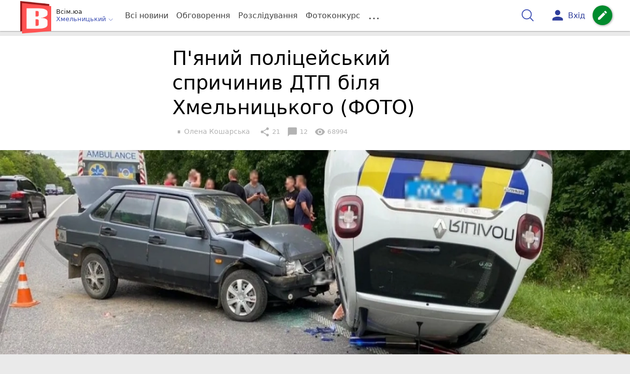

--- FILE ---
content_type: text/html; charset=UTF-8
request_url: https://vsim.ua/DTP/pyaniy-politseyskiy-sprichiniv-dtp-bilya-hmelnitskogo-foto-11635633.html
body_size: 34808
content:
<!DOCTYPE html>
<html lang="uk">
<head>
    <meta charset=utf-8>
    <meta http-equiv=X-UA-Compatible content="IE=edge">
    <meta name=viewport content="width=device-width, initial-scale=1">
    <base href="//vsim.ua/">

            <meta property="fb:pages" content="190307047669704" />
    
    
    
                
            
    
                
            
    
<title>П&#039;яний поліцейський спричинив ДТП біля Хмельницького - vsim.ua</title>
<meta name="keywords" content="п&#039;яний за кермом, Хмельницький район" >
<meta name="description" content="[19:07:2022] П&#039;яний поліцейський спричинив ДТП біля Хмельницького (ФОТО)  ✔Новини від vsim.ua ✔ Тільки свіжі новини - слідкуйте разом з нами ✔ Коментарі ✔ Фото" >
<meta name="robots" content="max-image-preview:large">

    <meta property="og:title" content="П&#039;яний поліцейський спричинив ДТП біля Хмельницького - vsim.ua" id="graf_title"/>
    <meta property="og:description" content="Внаслідок аварії службове авто зіткнулося з легковиком, що проїжджав повз і перевернулося на дорозі. Двоє людей отримали травми. " id="graf_description"/>
    <meta property="og:image" content="https://vsim.ua/img/cache/reference/news_fb_og/0028/31/2730434-pyaniy-politseyskiy-sprichiniv-dtp-bilya-hmelnitskogo-foto.jpeg" id="graf_image"/>


    <link rel="canonical" href="https://vsim.ua/DTP/pyaniy-politseyskiy-sprichiniv-dtp-bilya-hmelnitskogo-foto-11635633.html"/>

    <meta property="og:url" content="https://vsim.ua/DTP/pyaniy-politseyskiy-sprichiniv-dtp-bilya-hmelnitskogo-foto-11635633.html" />
    <meta property="og:type" content="article" />
    <meta property="og:image:alt" content="П&#039;яний поліцейський спричинив ДТП біля Хмельницького (ФОТО)" />

    
                        <meta property="article:author" content="https://www.facebook.com/vsim.ua" />
            
            <meta property="article:publisher" content="https://www.facebook.com/vsim.ua" />
    
            <meta property="fb:app_id" content="512150655837218" />
    
    <link rel="preload" as="image" href="https://vsim.ua/img/cache/news_rtp_large/news/0028/31/2730433-pyaniy-politseyskiy-sprichiniv-dtp-bilya-hmelnitskogo-foto.jpeg?hash=2022-07-19-11-36-45">
    <link rel="preload" as="image" href="https://vsim.ua/img/cache/news_rtp_small/news/0028/31/2730433-pyaniy-politseyskiy-sprichiniv-dtp-bilya-hmelnitskogo-foto.jpeg?hash=2022-07-19-11-36-45">



                <script type="7b9e5609327627f52538ac31-text/javascript">
            function loadScript(src, attr, attrValue) {
                const script = document.createElement('script');
                script.src = src;
                script.setAttribute(attr, attrValue);
                document.head.appendChild(script);
            }

            setTimeout(function() {
                loadScript("https://static.service-cmp.com/cmp/stub.js", "data-hash", 3307939721);
            }, 10000);
        </script>
    

                            <script id="gravitec_script" src="https://cdn.gravitec.net/storage/d9345397765ace7e36f5036f718db82e/client.js" async type="7b9e5609327627f52538ac31-text/javascript"></script>
            
    
            <script type="7b9e5609327627f52538ac31-text/javascript"> !(function () { window.googletag = window.googletag || {}; window.vmpbjs = window.vmpbjs || {}; window.vpb = window.vpb || {}; vpb.cmd = vpb.cmd || []; vpb.st=Date.now();  vpb.fastLoad = true; googletag.cmd = googletag.cmd || []; vmpbjs.cmd = vmpbjs.cmd || []; var cmds = []; try{ cmds = googletag.cmd.slice(0); googletag.cmd.length = 0; }catch(e){} var ready = false; function exec(cb) { return cb.call(googletag); } var overriden = false; googletag.cmd.push(function () { overriden = true; googletag.cmd.unshift = function (cb) { if (ready) { return exec(cb); } cmds.unshift(cb); if (cb._startgpt) { ready = true; for (var k = 0; k < cmds.length; k++) { exec(cmds[k]); } } }; googletag.cmd.push = function (cb) { if (ready) { return exec(cb); } cmds.push(cb); }; }); if(!overriden){ googletag.cmd.push = function (cb) { cmds.push(cb); }; googletag.cmd.unshift = function (cb) { cmds.unshift(cb); if (cb._startgpt) { ready = true; if (googletag.apiReady) { cmds.forEach(function (cb) { googletag.cmd.push(cb); }); } else { googletag.cmd = cmds; } } }; } var dayMs = 36e5, cb = parseInt(Date.now() / dayMs), vpbSrc = '//player.bidmatic.io/prebidlink/' + cb + '/wrapper_hb_306660_17264.js', pbSrc = vpbSrc.replace('wrapper_hb', 'hb'), gptSrc = '//securepubads.g.doubleclick.net/tag/js/gpt.js', c = document.head || document.body || document.documentElement; function loadScript(src, cb) { var s = document.createElement('script'); s.src = src; s.defer=false; c.appendChild(s); s.onload = cb; s.onerror = function(){ var fn = function(){}; fn._startgpt = true; googletag.cmd.unshift(fn); }; return s; } loadScript(pbSrc); loadScript(gptSrc); loadScript(vpbSrc); })() </script>
    
<script type="7b9e5609327627f52538ac31-text/javascript">
    var gptadslots = [];
    var googletag = googletag || {cmd:[]};
</script>

    <script src="/bundles/twentyminutuamain/js/TwentyMinutUa/DocCookies.js?8225f75f" type="7b9e5609327627f52538ac31-text/javascript"></script>

    
            <script async type="7b9e5609327627f52538ac31-application/javascript" src="https://news.google.com/swg/js/v1/swg-basic.js"></script>
<script type="7b9e5609327627f52538ac31-text/javascript">
    window.google_donator = false;
    (self.SWG_BASIC = self.SWG_BASIC || []).push(basicSubscriptions => {

        basicSubscriptions.setOnEntitlementsResponse(entitlementsPromise => {
            entitlementsPromise.then(entitlements => {
                // Indicates that the user is subscriber or contributor
                if (entitlements.enablesThisWithCacheableEntitlements()) {
                    // hide the SwG dialog
                    basicSubscriptions.dismissSwgUI();
                    window.google_donator = true;

                } else {
                    window.google_donator = false;
                    if (docCookies.getItem('subscription_prompt_dismissed') !== 1) {
                        var date = new Date();
                        date.setTime(date.getTime() + 1000 * 60 * 60 * 12 );
                        docCookies.setItem('subscription_prompt_dismissed', 1, date, '/');
                    }
                }
            });
        });

        basicSubscriptions.init({
            type: "NewsArticle",
            isPartOfType: ["Product"],
            isPartOfProductId: "CAow7OqPCw:openaccess",
            clientOptions: {theme: "light", lang: "uk"},
        });
    });
</script>
    
    <script type="7b9e5609327627f52538ac31-text/javascript">
    if(typeof(isReturningUser) == 'undefined') {
        var isReturningUser = false;
    }
    if(docCookies.hasItem('returning_user')) {
        isReturningUser = true;
    }

    googletag.cmd.push(function() {
        var mapping5 = googletag.sizeMapping()
            .addSize([992, 0], [[336, 280],[300, 400],[300, 400],[300, 250]])
            .addSize([320, 0], [[320, 50], [300, 400],[300, 250], [300, 50],[300, 100],[320, 100],[320, 180]])
            .addSize([0,0], [300, 250])
            .build();
                gptadslots.push(googletag.defineSlot('/45035109/vsim.ua/top_rectangle', [300, 250], 'div-gpt-ad-vsim.ua/top_rectangle')
            .defineSizeMapping(mapping5)
            .addService(googletag.pubads()));
                googletag.pubads().enableSingleRequest();
        googletag.pubads().setTargeting("ads", "show");

        if(isReturningUser) {
            googletag.pubads().setTargeting("user_type", "returning_user");
        } else {
            googletag.pubads().setTargeting("user_type", "new_user");
        }

        googletag.pubads().collapseEmptyDivs();
        googletag.enableServices();
    });
</script>
    <script type="text/plain" id="vpb-catfish-template">
<div class="vpb-catfish-container d-print-none" style="position:fixed;bottom:0px;right:0;left:0px;z-index:9998;background:rgba(255, 255, 255, 0.5)">
    <div class="vpb-ad" style="display: block;position: relative;margin:0px auto;">
        <span class="vpb-close-button" id="vpb-close-button"
              style="display: none;position: absolute;top:-15px;left:-2px;z-index:9999;cursor: pointer;">
            <img loading="lazy" src="[data-uri]"/>
        </span>
    </div>
</div>
</script>
    <script type="7b9e5609327627f52538ac31-text/javascript">
        function catfish(div) {
            var gt = window.googletag || {};
            gt.cmd = gt.cmd || [];
            gt.cmd.push(function () {
                var adContainer = document.getElementById(div);
                if(adContainer.getAttribute('data-cat')==='1') return;
                adContainer.setAttribute('data-cat',1);
                var template = document.getElementById('vpb-catfish-template').innerHTML
                adContainer.innerHTML = template;
                var catId =  'vpb-ad-wrapped-generated-' + (Math.random() + Date.now());
                adContainer.id =catId;
                var innerWrapper = adContainer.getElementsByClassName('vpb-ad')[0];
                var closeBtn = adContainer.getElementsByClassName('vpb-close-button')[0];
                var newAdDiv = document.createElement('div');
                newAdDiv.id = div;
                newAdDiv.setAttribute('data-hb-catfish',catId);
                innerWrapper.appendChild(newAdDiv);
                googletag.pubads().addEventListener('slotRenderEnded', function (event) {
                    var slot = event.slot;
                    var slotId = slot.getSlotElementId();
                    if (slotId != div) return;
                    if (event.isEmpty) {
                        closeBtn.style.display = 'none';
                        adContainer.style.display = 'none';
                        return;
                    }
                    adContainer.style.display = 'block';
                    innerWrapper.style.width = event.size[0] + 'px';
                    innerWrapper.style.height = event.size[1] + 'px';
                    closeBtn.style.display = 'inline-block';
                    closeBtn.addEventListener('click', function () {
                        adContainer.parentElement.removeChild(adContainer);
                    });
                });

                                gt.display(div);
            });
        }
    </script>
    <script type="7b9e5609327627f52538ac31-text/javascript">
        var ua = navigator.userAgent.toLowerCase();

        if(typeof(isReturningUser) == 'undefined') {
            var isReturningUser = false;
        }
        if(docCookies.hasItem('returning_user')) {
            isReturningUser = true;
        }

        if(ua.indexOf('mobile')==-1 && ua.indexOf('iphone')==-1 && ua.indexOf('ipad')==-1  && ua.indexOf('android')==-1) { //desktop
            var gptadslots = [];
            var googletag = googletag || {cmd:[]};
            window.googletag = window.googletag || {cmd: []};
            googletag.cmd.push(function() {
                var mapping1 = googletag.sizeMapping()
                    .addSize([1440,0], [[1366,90],[1280,90],[970,90],[1440,180],[980,120],[1350,180],[1180,120]])
                    .addSize([1366,0], [[1366,90],[1280,90],[970,90],[980,120],[1350,180],[1180,120]])
                    .addSize([1280,0], [[1280,90],[970,90],[980,120],[728,90],[1180,120]])
                    .addSize([1000,0], [[970,90],[980,120],[728,90]])
                    .addSize([800,0], [728,90])
                    .addSize([0,0], [970, 90])
                    .build();
                                gptadslots.push(googletag.defineSlot('/45035109/vsim.ua/catfish', [970,90], 'div-gpt-ad-vsim.ua/catfish')
                    .defineSizeMapping(mapping1)
                    .addService(googletag.pubads()));
                                googletag.pubads().enableSingleRequest();

                                googletag.pubads().setTargeting("ads", "show");
                
                if(isReturningUser) {
                    googletag.pubads().setTargeting("user_type", "returning_user");
                } else {
                    googletag.pubads().setTargeting("user_type", "new_user");
                }

                googletag.pubads().collapseEmptyDivs();
                googletag.enableServices();
            });
        } else { //mobile
            var gptadslots = [];
            var googletag = googletag || {cmd:[]};
            window.googletag = window.googletag || {cmd: []};
            googletag.cmd.push(function() {
                var mapping2 = googletag.sizeMapping()
                    .addSize([320,0], [[300,165],[320,100],[300,100],[320,50],[300,50]])
                    .addSize([300,0], [[300,100],[300,50]])
                    .addSize([0,0], [320, 100])
                    .build();
                                gptadslots.push(googletag.defineSlot('/45035109/vsim.ua/catfish', [320,100], 'div-gpt-ad-vsim.ua/catfish')
                    .defineSizeMapping(mapping2)
                    .addService(googletag.pubads()));
                                googletag.pubads().enableSingleRequest();
                                googletag.pubads().setTargeting("ads", "show");
                
                if(isReturningUser) {
                    googletag.pubads().setTargeting("user_type", "returning_user");
                } else {
                    googletag.pubads().setTargeting("user_type", "new_user");
                }


                googletag.pubads().collapseEmptyDivs();
                googletag.enableServices();
            });
        }
    </script>


    
<script type="7b9e5609327627f52538ac31-text/javascript">
    window.TwentyMinutUa = {};
    window.TwentyMinutUa.data = {};
    window.TwentyMinutUa.data.offline = {
        'resources': []
    };
    window.TwentyMinutUa.routes = {
        'pulls.pulls_at_main': 'https://vsim.ua/pulls/pulls_at_main',
        'comment.share': '/comment/share',
        'comment.form': '/comment/form',
        'layout.header': '/layout/header?routeName=news.page',
        'layout.modal_menu': '/layout/modal_menu?routeName=news.page',
        'comment.user_info': '/comment/user_info',
        'subscriptions.subscribe': '/subscriptions/subscribe',
        'comment.attache': '/comment/attache',
        'ajax.search.list': '/ajax_search',
        'pdf.download': '/pdf/download',
        'get.news.views': '/news/get_views/__news_id__',
        'news_ajax.donate.collected': '/news_ajax/donate/collected'
    };
    window.TwentyMinutUa.data.SubscriberLife = {
        'wait_time_modifier': 1
    };
    window.TwentyMinutUa.data.is_mobile = 0;
    window.TwentyMinutUa.data.banners = {
        'ZONE_HEAD_1200x3000': [344],
        'ZONE_MOB_300x250_1': [357],
        'ZONE_ARTICLE_300x250': [325]
    };
</script>
    
<script type="7b9e5609327627f52538ac31-text/javascript">
    (function(){
        var style_assets = '';
                style_assets = '/css/6b5d4bd.css?8225f75f';
        


        var js_assets = '';
                js_assets = '/js/cbd557c.js?8225f75f';
        

        style_assets = style_assets.split("?")[0];
        js_assets = js_assets.split("?")[0];

        window.TwentyMinutUa.data.offline_assets = [
            style_assets,
            js_assets
        ];
    })();
</script>


            
<script type="7b9e5609327627f52538ac31-text/javascript" src="/js/ed8d0db.js?8225f75f"></script>

    

            
    <link rel="preload" href="/css/6b5d4bd.css?8225f75f"
          as="style">
    <link href="/css/6b5d4bd.css?8225f75f" rel="stylesheet" type="text/css">


<!--[if lt IE 9]>
<script src="/bundles/twentyminutuamain/js/html5shiv.min.js?8225f75f"></script>
<script src="/bundles/twentyminutuamain/js/respond.min.js?8225f75f"></script>
<![endif]-->

<link rel="apple-touch-icon" sizes="180x180" href="/favicons/vsim.ua/apple-touch-icon.png">
<link rel="icon" type="image/png" sizes="32x32" href="/favicons/vsim.ua/favicon-32x32.png">
<link rel="icon" type="image/png" sizes="16x16" href="/favicons/vsim.ua/favicon-16x16.png">
<link rel="manifest" href="/favicons/vsim.ua/site.webmanifest">
<link rel="mask-icon" href="/favicons/vsim.ua/safari-pinned-tab.svg" color="#5bbad5">
<link rel="shortcut icon" href="/favicons/vsim.ua/favicon.ico">
<meta name="apple-mobile-web-app-title" content="vsim.ua">
<meta name="application-name" content="vsim.ua">
<meta name="msapplication-TileColor" content="#da532c">
<meta name="theme-color" content="#ffffff">    

    
    <script type="7b9e5609327627f52538ac31-text/javascript">
        window.dataLayer = window.dataLayer = [];
        window.dataLayer.push({ 'author': 'Олена Кошарська', });
        window.dataLayer.push({ 'publish_date': '19/07/2022', });
    </script>

<script type="7b9e5609327627f52538ac31-text/javascript">
        if (typeof ga !== 'function') {
        window.ga = function (set, name, value, value2){
            if(name == 'event'){
                window.dataLayer.push({value: value2});
                return;
            }

            window.dataLayer.push({name: value});
        }
    }
</script>













                <!-- Google Tag Manager -->
<script type="7b9e5609327627f52538ac31-text/javascript">(function(w,d,s,l,i){w[l]=w[l]||[];w[l].push({'gtm.start':
new Date().getTime(),event:'gtm.js'});var f=d.getElementsByTagName(s)[0],
j=d.createElement(s),dl=l!='dataLayer'?'&l='+l:'';j.async=true;j.src=
'https://www.googletagmanager.com/gtm.js?id='+i+dl;f.parentNode.insertBefore(j,f);
})(window,document,'script','dataLayer','GTM-TST74WS');</script>
<!-- End Google Tag Manager -->

    


        

    <script src="https://accounts.google.com/gsi/client" async defer type="7b9e5609327627f52538ac31-text/javascript"></script>

            <script type="7b9e5609327627f52538ac31-text/javascript">
            !function(t,e){var o,n,p,r;e.__SV||(window.posthog=e,e._i=[],e.init=function(i,s,a){function g(t,e){var o=e.split(".");2==o.length&&(t=t[o[0]],e=o[1]),t[e]=function(){t.push([e].concat(Array.prototype.slice.call(arguments,0)))}}(p=t.createElement("script")).type="text/javascript",p.crossOrigin="anonymous",p.async=!0,p.src=s.api_host.replace(".i.posthog.com","-assets.i.posthog.com")+"/static/array.js",(r=t.getElementsByTagName("script")[0]).parentNode.insertBefore(p,r);var u=e;for(void 0!==a?u=e[a]=[]:a="posthog",u.people=u.people||[],u.toString=function(t){var e="posthog";return"posthog"!==a&&(e+="."+a),t||(e+=" (stub)"),e},u.people.toString=function(){return u.toString(1)+".people (stub)"},o="init capture register register_once register_for_session unregister unregister_for_session getFeatureFlag getFeatureFlagPayload isFeatureEnabled reloadFeatureFlags updateEarlyAccessFeatureEnrollment getEarlyAccessFeatures on onFeatureFlags onSessionId getSurveys getActiveMatchingSurveys renderSurvey canRenderSurvey getNextSurveyStep identify setPersonProperties group resetGroups setPersonPropertiesForFlags resetPersonPropertiesForFlags setGroupPropertiesForFlags resetGroupPropertiesForFlags reset get_distinct_id getGroups get_session_id get_session_replay_url alias set_config startSessionRecording stopSessionRecording sessionRecordingStarted captureException loadToolbar get_property getSessionProperty createPersonProfile opt_in_capturing opt_out_capturing has_opted_in_capturing has_opted_out_capturing clear_opt_in_out_capturing debug".split(" "),n=0;n<o.length;n++)g(u,o[n]);e._i.push([i,s,a])},e.__SV=1)}(document,window.posthog||[]);
            posthog.init('phc_D78kmFiQXsozYaV1lc1gZav8Bm5z2H3WLOVhBgvWZEY',{api_host:'https://us.i.posthog.com', person_profiles: 'always'});
        </script>

    
    

            </head>

<body class="template  ">


    <div id="g_id_onload"
         data-client_id="218226485810-uqk03eati6qp5glmb6e91f2u24152enh.apps.googleusercontent.com"
         data-callback="handleCredentialResponse"
         data-moment_callback="logMomentNotification">
    </div>
    <script type="7b9e5609327627f52538ac31-text/javascript">
        function handleCredentialResponse(response) {
            window.dataLayer.push({'authorization': 'form_click_google_one_tap'});
            var path = "/site_login/login/google_sign_in";
            $.ajax({
                url: path,
                xhrFields: { withCredentials: true },
                dataType: 'json',
                data: response
            }).done(function(data) {
                if(data.is_logined) {
                    window.dataLayer.push({'authorization': 'form_finish_google_one_tap'});
                    location.href = location.href;
                }
            });
        }

        function logMomentNotification(notification) {
            if (notification.isDisplayed()) {
                window.dataLayer.push({'authorization': 'form_view_google_one_tap'});
            }
        }
    </script>




    <!-- Google Tag Manager (noscript) -->
<noscript><iframe src="https://www.googletagmanager.com/ns.html?id=GTM-TST74WS"
height="0" width="0" style="display:none;visibility:hidden"></iframe></noscript>
<!-- End Google Tag Manager (noscript) -->




<div id="wrapper">

            

<nav class="navbar navbar-main">
    <div class="container">
        
<div class="navbar-header">
    <div role="button" class="navbar-toggle collapsed" data-toggle="modal" data-target=".modal-menu">
        <span class="icon-bar"></span>
        <span class="icon-bar"></span>
        <span class="icon-bar"></span>
            </div>
    <a class="navbar-brand "

                      href="/"
           >
        <img src="/img/Logo_new_vsim_v8.png" alt="RIA" decoding="sync" fetchpriority="high">
    </a>
    <div class="dropdown pull-left">
        <div class="dropdown-town">
            <p>Всім.юа</p>
        <div class="dropdown-toggle" data-toggle="dropdown" role="button" aria-haspopup="true"
         aria-expanded="false">Хмельницький <svg height="12" width="12" xmlns="http://www.w3.org/2000/svg" fill="none" viewBox="0 0 24 24" stroke-width="1.5" stroke="currentColor" class="fa">
                                <path stroke-linecap="round" stroke-linejoin="round" d="m19.5 8.25-7.5 7.5-7.5-7.5" />
                            </svg>
    </div>

    <ul class="dropdown-menu">

                                    <li><a href="/">Хмельницький</a></li>
                    
                                    <li><a href="//vn.20minut.ua/">Вінниця</a></li>
                                                <li><a href="//zt.20minut.ua/">Житомир</a></li>
                                                <li><a href="//te.20minut.ua/">Тернопіль</a></li>
                                                <li><a href="//koziatyn.info/">Козятин</a></li>
                                        
    </ul>
</div>
    </div>
</div>

<ul class="nav navbar-nav navbar-right user_block">
    <li class="search" id="search-header">
        <div id="sb-search" class="sb-search">
            <form action="/search" class="js_ajax_search_container">
                <input class="sb-search-input" placeholder="Пошук..."
                       type="search" value="" name="query" id="search" autocomplete="off">
                <input class="sb-search-submit" type="submit" value="">
                <span class="sb-icon-search">
                    <svg xmlns="http://www.w3.org/2000/svg" fill="none" height="30" width="30" viewBox="0 0 24 24" stroke-width="1.5" stroke="currentColor">
                        <path stroke-linecap="round" stroke-linejoin="round" d="m21 21-5.197-5.197m0 0A7.5 7.5 0 1 0 5.196 5.196a7.5 7.5 0 0 0 10.607 10.607Z" />
                    </svg>
                </span>

                <div class="row news news-list">
                    <div class="col-md-12 col-sm-12 js_ajax_auto_complete">
                    </div>
                </div>
            </form>
        </div>
    </li>

            <li class="user hidden-xs">
            <a href="#" class="showLoginPopup">
                <i class="material-icons">person</i>
                        <span class="hidden-xs hidden-sm">
                            Вхід                        </span>
            </a>
        </li>
    
    <li class="btn-add">
        <a href="/pre_add_my_news" class="btn btn-success" data-toggle="tooltip" data-placement="bottom" title="Написати новину">
            <i class="material-icons">create</i>
        </a>
    </li>
</ul>

        <!-- Collect the nav links, forms, and other content for toggling -->
        <div class="collapse navbar-collapse nav-scroller" id="menu">

            
<ul class="nav navbar-nav">
    <li class="visible-xs">
        <a class="navbar-brand custom-logo"  href="/" >
            <img width="53" height="56" src="/img/Logo_new_vsim_v8.png" alt="RIA" decoding="sync" fetchpriority="high">
        </a>
        <div class="dropdown">
            <div class="dropdown-town">
                                    <p>Всім.юа</p>
                                <div role="button" class="dropdown-toggle js_mobile_city_menu">
                    Хмельницький <svg height="12" width="12" xmlns="http://www.w3.org/2000/svg" fill="none" viewBox="0 0 24 24" stroke-width="1.5" stroke="currentColor" class="fa">
                                <path stroke-linecap="round" stroke-linejoin="round" d="m19.5 8.25-7.5 7.5-7.5-7.5" />
                            </svg>
                </div>
            </div>
        </div>
    </li>


    <li class="">
        <a  href="/allnews" >
            Всі новини
        </a>
    </li>

    <li class="">
        <a  href="/mostcomment" >
            Обговорення
        </a>
    </li>

            <li class="">

                            <a href="/analitika-i-publicistika">
                    Розслідування
                </a>
            
        </li>
    
                
        <li class="">
                    <a href="/completed_competitions">Фотоконкурс</a>
            </li>

    <li class="dropdown dropdown-category">
        <a href="#" class="dropdown-toggle" data-toggle="dropdown" role="button">...</a>
        <div class="dropdown-menu">
            <div class="container">
                <div class="row">
                    <div class="col-lg-9 col-lg-offset-2">
                        <ul class="list-inline">
                            <li>
                                <a href="/Podii">
                                    Події
                                </a>
                            </li>
                            <li>
                                <a href="/Groshi">
                                    Гроші
                                </a>
                            </li>
                            <li>
                                <a href="/DTP">
                                    Дороги і транспорт
                                </a>
                            </li>
                            <li>
                                <a href="/Osvita">
                                    Освіта
                                </a>
                            </li>

                                                            <li>
                                    <a href="/IT-novyny">
                                        Iт-новини
                                    </a>
                                </li>
                            
                            <li>
                                <a href="/Kryminal">
                                    Кримінал
                                </a>
                            </li>
                            <li>
                                <a href="/Polityka">
                                    Політика
                                </a>
                            </li>
                            <li>
                                <a href="/Pres-sluzhby">
                                    Пресслужби
                                </a>
                            </li>
                            <li>
                                <a href="/Foto-dnya">
                                    Фото дня
                                </a>
                            </li>
                            <li>
                                <a href="/infographics">
                                    Інфографіка
                                </a>
                            </li>

                                                    </ul>
                        <ul class="list-inline">
                            <li>
                                <a href="/Sport">
                                    Спорт
                                </a>
                            </li>
                            <li>
                                <a href="/Zdorovya">
                                    Здоров’я
                                </a>
                            </li>
                            <li>
                                <a href="/Podorozhi">
                                    Подорожі
                                </a>
                            </li>
                            <li>
                                <a href="/Kult-podii">
                                    Культурний відпочинок
                                </a>
                            </li>
                            <li>
                                <a href="/Vin-i-Vona">
                                    Він і вона
                                </a>
                            </li>
                            <li>
                                <a href="/Nashe-mynule">
                                    Наше минуле
                                </a>
                            </li>
                            <li>
                                <a href="/novini-kompanij">
                                    Новини компаній
                                </a>
                            </li>
                            <li>
                                <a href="/Reviews">
                                    Огляди
                                </a>
                            </li>
                            <li>
                                <a href="/Pogoda">
                                    Погода
                                </a>
                            </li>

                            
                                                            <li>
                                    <a href="/robota-u-khmelnytskomu">
                                        Робота в Хмельницькому. Вакансії
                                    </a>
                                </li>
                            
                        </ul>
                        <ul class="list-inline">
                            <li>
                                <a href="/Vid-Chytachiv">
                                    Від читачів
                                </a>
                            </li>
                            <li>
                                <a href="/blogs">
                                    Блоги
                                </a>
                            </li>
                        </ul>
                    </div>
                </div>
            </div>
        </div>
    </li>
</ul>




        </div><!-- /.navbar-collapse -->
    </div><!-- /.container -->
</nav>
    
        
            
                    <div class="container-fluid">
                            </div>
            


    
    <noscript>
        <img loading="lazy" src="/news/views/11635633?csrfToken=98504" width="1" height="1" style="visibility: hidden;" alt="img"/>
    </noscript>

    <script type="7b9e5609327627f52538ac31-text/javascript">
        var oImg=document.createElement("img");
        oImg.setAttribute('src', "\/news\/views\/11635633?csrfToken=98504");
    </script>



    <div id="news_page_layout" data-news="11635633"
         data-image="https://vsim.ua/img/cache/news_new_m/news/0028/31/2730433-pyaniy-politseyskiy-sprichiniv-dtp-bilya-hmelnitskogo-foto.jpeg?hash=2022-07-19-11-36-45"
         data-emotion=""></div>

    <div id="news__page"></div>


    
<script class="schema_org" type="application/ld+json">
    {"@context":"https:\/\/schema.org\/","@type":"NewsArticle","mainEntityOfPage":{"@type":"WebPage","@id":"https:\/\/vsim.ua\/DTP\/pyaniy-politseyskiy-sprichiniv-dtp-bilya-hmelnitskogo-foto-11635633.html"},"headline":"\u041f'\u044f\u043d\u0438\u0439 \u043f\u043e\u043b\u0456\u0446\u0435\u0439\u0441\u044c\u043a\u0438\u0439 \u0441\u043f\u0440\u0438\u0447\u0438\u043d\u0438\u0432 \u0414\u0422\u041f \u0431\u0456\u043b\u044f \u0425\u043c\u0435\u043b\u044c\u043d\u0438\u0446\u044c\u043a\u043e\u0433\u043e (\u0424\u041e\u0422\u041e)","description":"[19:07:2022] \u041f'\u044f\u043d\u0438\u0439 \u043f\u043e\u043b\u0456\u0446\u0435\u0439\u0441\u044c\u043a\u0438\u0439 \u0441\u043f\u0440\u0438\u0447\u0438\u043d\u0438\u0432 \u0414\u0422\u041f \u0431\u0456\u043b\u044f \u0425\u043c\u0435\u043b\u044c\u043d\u0438\u0446\u044c\u043a\u043e\u0433\u043e (\u0424\u041e\u0422\u041e)","keywords":"\u043f'\u044f\u043d\u0438\u0439 \u0437\u0430 \u043a\u0435\u0440\u043c\u043e\u043c, \u0425\u043c\u0435\u043b\u044c\u043d\u0438\u0446\u044c\u043a\u0438\u0439 \u0440\u0430\u0439\u043e\u043d","articleBody":"\u0423 \u0441\u0443\u0431\u043e\u0442\u0443 16 \u043b\u0438\u043f\u043d\u044f \u043d\u0435\u043f\u043e\u0434\u0430\u043b\u0456\u043a \u0441\u0435\u043b\u0430 \u0412\u043e\u0434\u0438\u0447\u043a\u0438 \u0425\u043c\u0435\u043b\u044c\u043d\u0438\u0446\u044c\u043a\u043e\u0433\u043e \u0440\u0430\u0439\u043e\u043d\u0443 \u0442\u0440\u0430\u043f\u0438\u043b\u0430\u0441\u044c \u0430\u0432\u0430\u0440\u0456\u044f. \u0411\u043b\u0438\u0437\u044c\u043a\u043e 8 \u0440\u0430\u043d\u043a\u0443 \u0434\u0456\u043b\u044c\u043d\u0438\u0447\u043d\u0438\u0439 \u043e\u0444\u0456\u0446\u0435\u0440 \u043f\u043e\u043b\u0456\u0446\u0456\u0457 \u043d\u0430 \u0441\u043b\u0443\u0436\u0431\u043e\u0432\u043e\u043c\u0443 \u0430\u0432\u0442\u043e \u043f\u043e\u0447\u0430\u0432 \u0437\u0434\u0456\u0439\u0441\u043d\u044e\u0432\u0430\u0442\u0438 \u0440\u043e\u0437\u0432\u043e\u0440\u043e\u0442. \u0412\u043d\u0430\u0441\u043b\u0456\u0434\u043e\u043a \u043c\u0430\u043d\u0435\u0432\u0440\u0443 \u0432\u0456\u043d \u0437\u0456\u0442\u043a\u043d\u0443\u0432\u0441\u044f \u0437 \u043b\u0435\u0433\u043a\u043e\u0432\u0438\u043a\u043e\u043c \"\u0412\u0410\u0417-21099\", \u044f\u043a\u0438\u0439 \u043f\u0440\u043e\u0457\u0436\u0434\u0436\u0430\u0432 \u043f\u043e\u0440\u0443\u0447.\u00a0\r\n\r\n\u0412 \u0441\u043e\u0446\u043c\u0435\u0440\u0435\u0436\u0430\u0445 \u0437'\u044f\u0432\u0438\u043b\u043e\u0441\u044c \u0432\u0456\u0434\u0435\u043e \u0437 \u0440\u0435\u0454\u0441\u0442\u0440\u0430\u0442\u043e\u0440\u0430 \u043f\u0440\u043e\u0457\u0436\u0434\u0436\u043e\u0433\u043e \u0430\u0432\u0442\u043e\u043c\u043e\u0431\u0456\u043b\u044f \u0437\u0430 \u043a\u0456\u043b\u044c\u043a\u0430 \u0441\u0435\u043a\u0443\u043d\u0434 \u0434\u043e \u0430\u0432\u0430\u0440\u0456\u0457:\r\n\r\n\r\n\u00a0\r\n\r\n\u0412 \u0440\u0435\u0437\u0443\u043b\u044c\u0442\u0430\u0442\u0456 \u0414\u0422\u041f \u0430\u0432\u0442\u0456\u0432\u043a\u0430 \u043f\u043e\u043b\u0456\u0446\u0435\u0439\u0441\u044c\u043a\u043e\u0433\u043e \u043f\u0435\u0440\u0435\u0432\u0435\u0440\u043d\u0443\u043b\u0430\u0441\u044c, \"\u0412\u0410\u0417\" \u043f\u043e\u0448\u043a\u043e\u0434\u0436\u0435\u043d\u043e, \u0430 \u0439\u043e\u0433\u043e \u043f\u0430\u0441\u0430\u0436\u0438\u0440 \u0442\u0430 \u0432\u043e\u0434\u0456\u0439 \u043e\u0442\u0440\u0438\u043c\u0430\u043b\u0438 \u0442\u0440\u0430\u0432\u043c\u0438. \u041d\u0430 \u043c\u0456\u0441\u0446\u0435 \u043f\u043e\u0434\u0456\u0457 \u0432\u0438\u043a\u043b\u0438\u043a\u0430\u043b\u0438 \"\u0448\u0432\u0438\u0434\u043a\u0443\". \u0421\u0442\u0443\u043f\u0456\u043d\u044c \u0432\u0430\u0436\u043a\u043e\u0441\u0442\u0456 \u0442\u0440\u0430\u0432\u043c\u00a0\u0432\u0441\u0442\u0430\u043d\u043e\u0432\u043b\u044e\u044e\u0442\u044c, \u043f\u043e\u0432\u0456\u0434\u043e\u043c\u0438\u043b\u0430 vsim.ua \u043f\u0440\u0435\u0441\u0441\u0435\u043a\u0440\u0435\u0442\u0430\u0440\u043a\u0430 \u0422\u0435\u0440\u0443\u043f\u0440\u0430\u0432\u043b\u0456\u043d\u043d\u044f \u0414\u0411\u0420 \u0443 \u0425\u043c\u0435\u043b\u044c\u043d\u0438\u0446\u044c\u043a\u043e\u043c\u0443 \u041a\u0430\u0442\u0435\u0440\u0438\u043d\u0430 \u0413\u0435\u0440\u0430\u0441\u0456\u043c\u0443\u043a.\u00a0\r\n\r\n\u0412 \u043c\u043e\u043c\u0435\u043d\u0442 \u0430\u0432\u0430\u0440\u0456\u0457 \u0434\u0456\u043b\u044c\u043d\u0438\u0447\u043d\u0438\u0439 \u043f\u0435\u0440\u0435\u0431\u0443\u0432\u0430\u0432 \u0437\u0430 \u043a\u0435\u0440\u043c\u043e\u043c \u0432 \u0441\u0442\u0430\u043d\u0456 \u0441\u043f\u2019\u044f\u043d\u0456\u043d\u043d\u044f. \u041a\u043e\u043d\u0446\u0435\u043d\u0442\u0440\u0430\u0446\u0456\u044f \u0430\u043b\u043a\u043e\u0433\u043e\u043b\u044e \u0432 \u0439\u043e\u0433\u043e \u043a\u0440\u043e\u0432\u0456 \u0441\u0442\u0430\u043d\u043e\u0432\u0438\u043b\u0430 1,12 \u043f\u0440\u043e\u043c\u0456\u043b\u0435. \u0426\u0435 \u0432 \u043f\u043e\u043d\u0430\u0434 5 \u0440\u0430\u0437\u0456\u0432 \u043f\u0435\u0440\u0435\u0432\u0438\u0449\u0443\u0454 \u0434\u043e\u043f\u0443\u0441\u0442\u0438\u043c\u0443 \u043d\u043e\u0440\u043c\u0443.\u00a0\r\n\r\n\r\n\u041d\u0430\u0440\u0430\u0437\u0456 \u043f\u0440\u0430\u0432\u043e\u043e\u0445\u043e\u0440\u043e\u043d\u0446\u0456 \u0437\u0434\u0456\u0439\u0441\u043d\u044e\u044e\u0442\u044c \u0434\u043e\u0441\u0443\u0434\u043e\u0432\u0435 \u0440\u043e\u0437\u0441\u043b\u0456\u0434\u0443\u0432\u0430\u043d\u043d\u044f info. \u0421\u0430\u043d\u043a\u0446\u0456\u044f \u0441\u0442\u0430\u0442\u0442\u0456 \u043f\u0435\u0440\u0435\u0434\u0431\u0430\u0447\u0430\u0454 \u043f\u043e\u043a\u0430\u0440\u0430\u043d\u043d\u044f \u0443 \u0432\u0438\u0433\u043b\u044f\u0434\u0456 \u043f\u043e\u0437\u0431\u0430\u0432\u043b\u0435\u043d\u043d\u044f\u043c \u0432\u043e\u043b\u0456 \u043d\u0430 \u0441\u0442\u0440\u043e\u043a \u0434\u043e 3 \u0440\u043e\u043a\u0456\u0432 \u0437 \u043f\u043e\u0437\u0431\u0430\u0432\u043b\u0435\u043d\u043d\u044f\u043c \u043f\u0440\u0430\u0432\u0430 \u043a\u0435\u0440\u0443\u0432\u0430\u0442\u0438 \u0442\u0440\u0430\u043d\u0441\u043f\u043e\u0440\u0442\u043d\u0438\u043c\u0438 \u0437\u0430\u0441\u043e\u0431\u0430\u043c\u0438 \u043d\u0430 \u0441\u0442\u0440\u043e\u043a \u0432\u0456\u0434 3 \u0434\u043e 5 \u0440\u043e\u043a\u0456\u0432.\r\n\r\n\r\n\r\n\r\n\r\n\r\n\r\n\r\n\u0424\u043e\u0442\u043e \u043e\u0447\u0435\u0432\u0438\u0434\u0446\u0456\u0432 \u0430\u0432\u0430\u0440\u0456\u0457 \u0437 \u0442\u0435\u043b\u0435\u0433\u0440\u0430\u043c-\u043a\u0430\u043d\u0430\u043b\u0443 dtp_khm\r\n\r\n\r\n\u0427\u0438\u0442\u0430\u0439\u0442\u0435 \u0442\u0430\u043a\u043e\u0436:\r\n\r\n\r\n\t\r\n\t\u041f\u043e\u043c\u0435\u0440 \u0443 \u201c\u0448\u0432\u0438\u0434\u043a\u0456\u0439\u201d: \u0445\u043c\u0435\u043b\u044c\u043d\u0438\u0447\u0430\u043d\u0438\u043d \u0437\u0431\u0438\u0432 \u043f\u0456\u0448\u043e\u0445\u043e\u0434\u0430 \u043f\u0456\u0434 \u0447\u0430\u0441 \u043a\u043e\u043c\u0435\u043d\u0434\u0430\u043d\u0442\u0441\u044c\u043a\u043e\u0457 \u0433\u043e\u0434\u0438\u043d\u0438\r\n\t\r\n\t\r\n\t\u041f\u0430\u0442\u0440\u0443\u043b\u044c\u043d\u0456 \u0448\u0443\u043a\u0430\u044e\u0442\u044c \u0432\u043e\u0434\u0456\u044f, \u044f\u043a\u0438\u0439 \u043f\u0435\u0440\u0435\u043a\u0438\u043d\u0443\u0432\u0441\u044f \u043d\u0430 \u0430\u0432\u0442\u043e \u0442\u0430 \u0432\u0442\u0456\u043a\r\n\t\r\n\t\r\n\t\u041d\u0430 \u0442\u0440\u0430\u0441\u0456 \u0437\u0456\u0442\u043a\u043d\u0443\u043b\u0438\u0441\u044f \u201cMercedes\u201d, \u201c\u0417\u0410\u0417\u201d \u0442\u0430 \u201cBMW\u201d. \u0404 \u043f\u043e\u0441\u0442\u0440\u0430\u0436\u0434\u0430\u043b\u0456\r\n\t\r\n","genre":"\u0414\u043e\u0440\u043e\u0433\u0438 \u0456 \u0442\u0440\u0430\u043d\u0441\u043f\u043e\u0440\u0442","image":{"@type":"ImageObject","url":"https:\/\/vsim.ua\/img\/cache\/reference\/news\/0028\/31\/2730433-pyaniy-politseyskiy-sprichiniv-dtp-bilya-hmelnitskogo-foto.jpeg?hash=2022-07-19-11-36-45","caption":"\u041f'\u044f\u043d\u0438\u0439 \u043f\u043e\u043b\u0456\u0446\u0435\u0439\u0441\u044c\u043a\u0438\u0439 \u0441\u043f\u0440\u0438\u0447\u0438\u043d\u0438\u0432 \u0414\u0422\u041f \u0431\u0456\u043b\u044f \u0425\u043c\u0435\u043b\u044c\u043d\u0438\u0446\u044c\u043a\u043e\u0433\u043e (\u0424\u041e\u0422\u041e)","width":"1280px","height":"960px"},"author":{"@type":"Person","name":"\u041e\u043b\u0435\u043d\u0430 \u041a\u043e\u0448\u0430\u0440\u0441\u044c\u043a\u0430","url":"https:\/\/vsim.ua\/authors\/pokhitun"},"publisher":{"@type":"Organization","name":"\u0412\u0441\u0456\u043c - \u041d\u043e\u0432\u0438\u043d\u0438 \u0425\u043c\u0435\u043b\u044c\u043d\u0438\u0446\u044c\u043a\u043e\u0433\u043e","brand":{"@type":"Brand","name":"\u0412\u0441\u0456\u043c - \u041d\u043e\u0432\u0438\u043d\u0438 \u0425\u043c\u0435\u043b\u044c\u043d\u0438\u0446\u044c\u043a\u043e\u0433\u043e","url":"https:\/\/vsim.ua\/","sameAs":["https:\/\/www.youtube.com\/@vsimua1","https:\/\/www.facebook.com\/vsim.ua","https:\/\/www.instagram.com\/vsim_ka\/","https:\/\/t.me\/vsimnews"],"logo":{"@type":"ImageObject","url":"https:\/\/vsim.ua\/\/img\/Logo_new_vsim_v8.png"}}},"datePublished":"2022-07-19T11:27:00+03:00","dateModified":"2022-08-02T21:14:14+03:00","wordCount":174,"interactionCount":68994,"inLanguage":"uk","commentCount":12,"comment":[{"@type":"Comment","author":{"name":"bb aa"},"dateCreated":"2022-07-20T20:37:08+03:00","text":"\u0412\u0447\u043e\u0440\u0430 \u0448\u0430\u0443\u0440\u043c\u0443 \u043a\u0440\u0443\u0442\u0438\u0432 \u0447\u0438 \u043a\u0430\u0432\u0443 \u0440\u043e\u0431\u0438\u0432, \u0441\u044c\u043e\u0433\u043e\u0434\u043d\u0456 \u043f\u0430\u0442\u0440\u0443\u043b\u044c\u043d\u0438\u0439 \u043f\u043e\u043b\u0456\u0446\u0435\u0439\u0441\u044c\u043a\u0438\u0439"},{"@type":"Comment","author":{"name":"\u0413\u0440\u0438\u0434\u0432\u043e\u0440\u0434 \u0425\u0440\u0430\u043d\u0437\u043e\u0432\u0441\u043a\u0438"},"dateCreated":"2022-07-20T18:01:00+03:00","text":"\u043f\u043e\u043b\u0456\u0446\u0435\u0439\u0441\u044c\u043a\u0456 \u043d\u0435 \u0432\u043e\u044e\u044e\u0442\u044c \u0456 \u043d\u0435 \u0441\u0456\u0434\u0430\u044e\u0442\u044c \u0434\u043e \u0432\u044f\u0437\u043d\u0438\u0446\u0456, \u0431\u043e \u0432\u043e\u043d\u0438 \u0437\u0430\u043f\u043e\u0440\u0443\u043a\u0430 \u043f\u043e\u0440\u044f\u0434\u043a\u0443-\u0441\u043f\u043e\u043a\u043e\u044e + \u043f\u0440\u0438\u043a\u043b\u0430\u0434 \u0434\u043b\u044f \u0432\u0441\u0456\u0445!"},{"@type":"Comment","author":{"name":"\u041f\u0430\u0432\u043b\u043e"},"dateCreated":"2022-07-20T08:25:23+03:00","text":"\u041d\u0430\u0440\u0435\u0448\u0442\u0456 \u044f \u0437\u0440\u043e\u0437\u0443\u043c\u0456\u0432, \u0449\u043e \u0442\u0440\u0430\u043f\u0438\u043b\u043e\u0441\u044c, \u0430\u0432\u0442\u043e \u044f\u043a\u0435 \u043f\u0435\u0440\u0435\u0441\u0456\u043a\u043b\u043e \u0441\u0443\u0446\u0456\u043b\u044c\u043d\u0443 \u0441\u043c\u0443\u0433\u0443 \u043d\u0430 \u043f\u0435\u0440\u0448\u0438\u0445 \u0441\u0435\u043a\u0443\u043d\u0434\u0430\u0445 \u0432\u0456\u0434\u0435\u043e, \u0433\u043e\u0440\u0435-\u043f\u043e\u043b\u0456\u0446\u0435\u0439\u0441\u044c\u043a\u0438\u0439 \u043d\u0430\u0434\u0443\u043c\u0430\u0432 \u043a\u0440\u0443\u0442\u043e \u043d\u0430\u0437\u0434\u043e\u0433\u043d\u0430\u0442\u0438 \u0442\u0430 \u0432\u0438\u0440\u0456\u0448\u0438\u0432, \u0449\u043e \u0434\u0438\u0432\u0438\u0442\u0438\u0441\u044f \u0443 \u043b\u0456\u0432\u0435 \u0437\u0430\u0434\u043d\u0454 \u0434\u0437\u0435\u0440\u043a\u0430\u043b\u043e \u0431\u0443\u0434\u0435 \u0437\u0430\u0439\u0432\u0438\u043c \u0431\u043e \u0449\u0435 \u0448\u0443\u043c\u0438\u0442\u044c \u0437 \u0431\u043e\u0434\u0443\u043d\u0430 \u0432 \u0433\u043e\u043b\u043e\u0432\u0456 \u0456 \u0434\u0456\u0457 \u043f\u0440\u0438\u0439\u043c\u0430\u044e\u0442\u044c\u0441\u044f \u0437\u0430\u0442\u043e\u0440\u043c\u043e\u0436\u0435\u043d\u043e, \u043f\u043e \u043a\u043e\u0440\u043e\u0431\u0446\u0456, \u0456 \u043f\u043e\u043b\u0456\u0446\u0435\u0439\u0441\u044c\u043a\u0438\u0439 \u0440\u043e\u0437\u0432\u043e\u0440\u043e\u0442 \u0447\u0435\u0440\u0435\u0437 \u0442\u0443 \u0436 \u0442\u0430\u043a\u0438 \u0441\u0443\u0446\u0456\u043b\u044c\u043d\u0443 \u043d\u0435 \u0432\u0434\u0430\u0432\u0441\u044f, 99-\u0442\u0430 \u0437\u0430\u0442\u0440\u0438\u043c\u0430\u043b\u0430 \u043f\u043e\u0440\u0443\u0448\u043d\u0438\u043a\u0430 \u043d\u0430 \u043c\u0456\u0441\u0446\u0456. \u0412\u0456\u043d \u0436\u0435 \u043c\u0456\u0433 \u0432\u043b\u0430\u0448\u0442\u0443\u0432\u0430\u0442\u0438 \u043d\u0430 \u0434\u043e\u0440\u043e\u0437\u0456 \u0449\u0435 \u0439 \u043d\u0435 \u0442\u0430\u043a\u0438\u0439 \u0437\u043c\u0454\u0441..."},{"@type":"Comment","author":{"name":"\u0427\u0438\u0442\u0430\u044710"},"dateCreated":"2022-07-19T22:29:00+03:00","text":"\u043d\u0430\u0441 \u043c\u0443\u0441\u043e\u0440\u0438 \u0436\u043e\u0441\u0442\u043a\u043e \u0448\u0442\u0440\u0430\u0444\u0443\u044e\u0442\u044c \u0437\u0430 \u043f\u043e\u0440\u0443\u0448\u0435\u043d\u043d\u044f \u043f\u0434\u0440 , \u0448\u0442\u0440\u0430\u0444\u0438 \u043e\u043d \u044f\u043a\u0456 \u0441\u043a\u0430\u0436\u0435\u043d\u0456 \u043f\u043e\u0440\u043e\u0431\u0438\u043b\u0438 \u0434\u043b\u044f \u043d\u0430\u0441 -\u043d\u0430\u0440\u043e\u0434\u0430, \u0430 \u0441\u0430\u043c\u0456 \u043e\u043d \u044f\u043a \u043d\u0430\u0440\u0443\u0448\u0430\u044e\u0442\u044c \u0456 \u0431\u0443\u0445\u0430\u044e\u0442\u044c, \u0430 \u0442\u043e \u0456 \u043b\u044e\u0434\u0435\u0439 \u0437\u0431\u0438\u0432\u0430\u044e\u0442\u044c ..\u0434\u0430\u0432\u0430\u0439\u0442\u0435 \u0434\u043b\u044f \u043d\u0438\u0445 \u0436\u043e\u0440\u0441\u0442\u043a\u0456\u0448\u0443 \u0432\u0456\u0434\u043f\u043e\u0432\u0456\u0434\u0430\u043b\u044c\u043d\u0456\u0441\u0442\u044c \u0437\u0440\u043e\u0431\u0438\u043c\u043e , \u0448\u0442\u0440\u0430\u0444\u0438 \u043f\u043e 100 \u0442\u0438\u0441\u044f\u0447 , \u0442\u044e\u0440\u043c\u0430 \u0456 \u0448\u0442\u0440\u0430\u0444\u0431\u0430\u0442 \u0434\u043e 15 \u0440\u043e\u043a\u0456\u0432 \u0437\u0430 \u0437\u0440\u0430\u0434\u0443 \u043f\u0440\u0438\u0441\u044f\u0437\u0456 \u044f\u043a\u0443 \u0434\u0430\u0432\u0430\u043b\u0438, \u0437\u0430 \u0432\u0437\u044f\u0442\u043e\u0447\u043d\u0438\u0447\u0435\u0441\u0442\u0432\u043e , \u0437\u0430\u0440\u0430\u0437 \u0432\u0456\u0439\u043d\u0430 \u044f\u043a\u0440\u0430\u0437 , \u0445\u0430\u0439 \u0432\u0456\u0434\u043c\u0438\u0432\u0430\u044e\u0442\u044c \u0441\u0432\u043e\u0454 \u0456\u043c\u044f \u043f\u0435\u0440\u0435\u0434 \u043d\u0430\u0440\u043e\u0434\u043e\u043c , \u044f\u043a\u043e\u043c\u0443 \u0441\u043b\u0443\u0436\u0430\u0442\u044c , \u044f\u043a\u043e\u043c\u0443 \u0441\u043b\u0443\u0436\u0438\u0442\u0438 \u043e\u0431\u044f\u0437\u0430\u043d\u0456 . \u0406\u043d\u0430\u043a\u0448\u0435 \u0447\u043e\u0433\u043e \u0439\u0448\u043b\u0438 \u0432 \u043f\u043e\u043b\u0456\u0446\u0456\u044e ???"},{"@type":"Comment","author":{"name":"Leonid Lisenko"},"dateCreated":"2022-07-19T18:48:09+03:00","text":"\u0426\u0438\u0445 \u043c\u0443\u0441\u0430\u0440\u0441\u044c\u043a\u0438\u0439 \u043fi\u0434\u0430\u0440i\u0432 \u0442\u0440\u0435\u0431\u0430 \u043a\u043e\u0436\u0435\u043d \u0434\u0435\u043d\u044c \u043f\u0440\u043e\u0434\u0443\u0432\u0430\u0442\u0438 \u043f\u0435\u0440\u0435\u0434 \u043f\u043e\u0447\u0430\u0442\u043a\u043e\u043c \u0437\u0430\u0441\u0442\u0443\u043f\u0430\u043d\u043d\u044f \u043d\u0430 \u0441\u043b\u0443\u0436\u0431\u0443, \u0430 \u0432\u0437\u0430\u0433\u0430\u043bi \u043f\u043e \u0445\u043e\u0440\u043e\u0448\u043e\u043c\u0443 \u0431\u0440\u0430\u0442\u0438 \u0434\u043e \u043c\u0443\u0441\u0430\u0440\u0441\u044c\u043a\u0438\u0445 \u043b\u0430\u0432 \u0442i\u043b\u044c\u043a\u0438 \u0441\u043f\u043e\u0440\u0442\u0441\u043c\u0435\u043di\u0432 \u044f\u043ai \u043di\u043a\u043e\u043b\u0438 \u043d\u0435 \u0432\u0436\u0438\u0432\u0430\u043b\u0438 \u0439 \u043d\u0435 \u0431\u0443\u0434\u0443\u0442\u044c \u0432\u0436\u0438\u0432\u0430\u0442\u0438 \u0430\u043b\u043a\u043e\u0433\u043e\u043b\u044c \u0442\u0430 \u043d\u0430\u0440\u043a\u043e\u0442\u0443!!!!!!)"},{"@type":"Comment","author":{"name":"\u0421\u0435\u0440\u0433\u0435\u0439 \u041f\u043e\u043f\u043e\u0432\u0438\u0447"},"dateCreated":"2022-07-19T17:14:12+03:00","text":"\u041e\u0442 \u0442\u043e\u043c\u0443 \u0439 \u0441\u043f\u043e\u043c\u0438\u043d\u0430\u044e\u0442\u044c\u0441\u044f \u0441\u043b\u043e\u0432\u0430 \u043d\u0430\u0440\u043e\u0434\u043d\u043e\u0457 \u043c\u0443\u0434\u0440\u043e\u0441\u0442\u0456 &quot;...\u0445\u043e\u0440\u043e\u0448\u0438\u0439 \u043c\u0435\u043d\u0442 \u043c....\u0438\u0439 \u043c\u0435\u043d\u0442&quot;, \u0430 \u043d\u0430\u0440\u043e\u0434 \u0432 \u043d\u0430\u0441 \u0440\u043e\u0437\u0443\u043c\u043d\u0438\u0439 \u0442\u0430 \u043c\u0443\u0434\u0440\u0438\u0439."},{"@type":"Comment","author":{"name":"\u0427\u0438\u0442\u0430\u044745"},"dateCreated":"2022-07-19T16:48:10+03:00","text":"\u042f\u043a\u0449\u043e \u043d\u0430 8-\u043c\u0443 \u0433\u043e\u0434. \u043a\u043e\u043d\u0446\u0435\u043d\u0442\u0440\u0430\u0446\u0456\u044f \u0430\u043b\u043a\u043e\u0433\u043e\u043b\u044e 1,12 \u043f\u0440\u043e\u043c\u0456\u043b\u0435, \u0442\u043e \u0434\u0456\u043b\u044c\u043d\u0438\u0447\u0438\u0439 \u0444\u0430\u0439\u043d\u043e \u043f\u043e\u0441\u0432\u044f\u0442\u043a\u0443\u0432\u0430\u0432 \u0432 \u043f&lsquo;\u044f\u0442\u043d\u0438\u0447\u043d\u0438\u0439 \u0432\u0435\u0447\u0456\u0440, \u0430\u0431\u043e \u0439 \u0432\u043d\u043e\u0447\u0456 \u043f\u0438\u044f\u0447\u0438\u0432: &laquo;\u0421\u043f\u0440\u0430\u0432\u0436\u043d\u0456\u043c \u0437\u0430\u0445\u0438\u0441\u043d\u0438\u043a\u0430\u043c - \u0432\u0456\u0439\u043d\u0430 \u0456 \u041f\u0435\u0440\u0435\u043c\u043e\u0433\u0430, \u0430 \u043f\u043e\u043b\u0456\u0446\u0435\u0439\u0441\u044c\u043a\u043e\u043c\u0443 - \u0440\u043e\u0437\u0441\u043b\u0430\u0431\u043e\u043d \u0456 \u0433\u0443\u043b\u044f\u043d\u043a\u0430!&raquo;"},{"@type":"Comment","author":{"name":"\u0427\u0438\u0442\u0430\u0447 007."},"dateCreated":"2022-07-19T15:53:30+03:00","text":"\u0423 \u0441\u0442\u0430\u0442\u0442\u0456 &nbsp;\u043f\u043e\u043a\u0430\u0437\u0430\u043d\u043e \u0432\u0456\u0434\u0435\u043e \u0437 \u0440\u0435\u0454\u0441\u0442\u0440\u0430\u0442\u043e\u0440\u0430 \u043f\u0440\u0438\u0432\u0430\u0442\u043d\u043e\u0457 \u0430\u0432\u0442\u0456\u0432\u043a\u0438( \u0443 \u043f\u043e\u043b\u0456\u0446\u0456\u0457 \u043d\u0435\u043c\u0430 \u0442\u0430\u043a\u0438\u0445 \u0430\u0432\u0442\u043e), \u043f\u0438\u0442\u0430\u043d\u043d\u044f \u0430 \u0449\u043e \u0440\u0435\u0454\u0441\u0442\u0440\u0430\u0442\u043e\u0440\u0430\u043c\u0438 \u0432\u0436\u0435 \u043c\u043e\u0436\u043d\u0430 \u043a\u043e\u0440\u0438\u0441\u0442\u0443\u0432\u0430\u0442\u0438\u0441\u044f?!"},{"@type":"Comment","author":{"name":"\u0427\u0438\u0442\u0430\u0447\u0427\u0438\u0442\u0430\u0447\u0456\u0432"},"dateCreated":"2022-07-19T15:31:14+03:00","text":"\u0429\u043e\u0431 \u043d\u0435 \u0437\u0430\u043f\u043b\u044f\u043c\u0438\u0442\u0438 \u0447\u0435\u0441\u043d\u0435 \u0456\u043c&#039;\u044f - \u0431\u043e \u0432\u0441\u0435 \u0440\u0456\u0432\u043d\u043e \u0432\u0456\u0434\u043c\u0430\u0436\u0438\u0442\u044c\u0441\u044f."},{"@type":"Comment","author":{"name":"Es fero"},"dateCreated":"2022-07-19T15:25:51+03:00","text":"\u0446\u0435 \u043d\u0435 \u043c\u0430\u0441\u043e\u0432\u0435 \u044f\u0432\u0438\u0449\u0435 \u0456 \u043d\u0435 \u043f\u043e\u0441\u0442\u0456\u0439\u043d\u043e. \u0437\u0432\u0456\u0441\u043d\u043e \u0432\u0456\u043d \u043f\u043e\u0440\u0443\u0448\u043d\u0438\u043a. &nbsp;\u0430 \u0442\u043e \u044f\u043a \u0442\u0430\u043a... \u0445\u043e\u0447\u0435\u0448 \u0432\u0438\u043f\u0438\u0442\u0438- \u0432\u0438\u043f\u0438\u0439 \u043f\u0456\u0441\u043b\u044f \u0440\u043e\u0431\u043e\u0442\u0438 \u0456 \u0432\u0434\u043e\u043c\u0430.....\u0430 \u0437\u0430 \u0440\u0443\u043b\u044c \u0456 \u043f\u043e\u043b\u0456\u0446\u0435\u0439\u0441\u044c\u043a\u0438\u0439..."}],"isAccessibleForFree":true}
</script>


<div class="wrapper-content">

    <div class="article-feed" data-scrolling="[&quot;\/&quot;]">
                    <div class="container-fluid">
                    <div id='top_leaderboard_ads_desktop'>
                    </div>
            </div>
                <article class="post" data-id="11635633"
                 data-visited_news_url="/news/last_visited_news/11635633"
                 data-conversion_news_url="/news/conversion_news/11635633">
            <div class="news_group new-page page-long">
                <div class="page-long-head">

                    

                                                                                                                                                                                                                                                                                                                        
                    <h1>П&#039;яний поліцейський спричинив ДТП біля Хмельницького (ФОТО)</h1>

                    
                    
                    <div class="">
                        <ul class="list-inline list-info">
                            <li>
                                <span class="js-auto-date" data-date="2022-07-19 11:27"></span>
                            </li>
                            <li class="author">
                                                                                                                                                                                                                                <a href="/authors/pokhitun">
                                            <span>Олена Кошарська</span>
                                        </a>
                                                                                                </li>
                        </ul>
                        <ul class="list-inline list-info">
                            <li>
                                <button type="button" class="btn btn-link" data-toggle="tooltip" id="share-count"
                                        data-placement="top" title="" data-original-title="21 Розшарювання">
                                    <i class="material-icons">share</i> <span id="news_share_count_js">21</span>
                                </button>
                            </li>

                                                            <li>
                                    <a href="#page_comments" type="button" class="btn btn-link" data-toggle="tooltip"
                                       data-placement="top" title="" data-original-title="12 Коментарів">
                                        <i class="material-icons">chat_bubble</i> 12
                                    </a>
                                </li>
                            
                            <li>
                                <button type="button" class="btn btn-link" data-toggle="tooltip" id="views-count"
                                        data-placement="top" title="" data-original-title="68994 Перегляди">
                                    <i class="material-icons">visibility</i> 68994
                                </button>
                            </li>
                        </ul>
                    </div>

                </div>
                <div class="page ">

                    <div class="news_group-main ">
                        <div class="news_group-main--text ">

                            

                            <div class="img-block img-responsive">
                                                                <div class="top-photo">
                                                                            
<picture>
            <source type="image/webp" srcset="https://vsim.ua/img/cache/news_widescreen/news/0028/31/fb57772776235c40217b323aca41c68b831ecf81.webp?hash=2022-07-19-11-36-49" media="(min-width: 992px)">
        <source type="image/jpeg" srcset="https://vsim.ua/img/cache/news_main/news/0028/31/2730433-pyaniy-politseyskiy-sprichiniv-dtp-bilya-hmelnitskogo-foto.jpeg?hash=2022-07-19-11-36-45" media="(min-width: 769px)">
    <source type="image/jpeg"
            srcset="https://vsim.ua/img/cache/news_new_m/news/0028/31/2730433-pyaniy-politseyskiy-sprichiniv-dtp-bilya-hmelnitskogo-foto.jpeg?hash=2022-07-19-11-36-45"
            media="(min-width: 666px) and (max-width: 768px)">
    <source type="image/jpeg"
            srcset="https://vsim.ua/img/cache/news_new_m/news/0028/31/2730433-pyaniy-politseyskiy-sprichiniv-dtp-bilya-hmelnitskogo-foto.jpeg?hash=2022-07-19-11-36-45"
            media="(min-width: 381px) and (max-width: 665px)">

    <source type="image/jpeg"
            srcset="https://vsim.ua/img/cache/news_rtp_large/news/0028/31/2730433-pyaniy-politseyskiy-sprichiniv-dtp-bilya-hmelnitskogo-foto.jpeg?hash=2022-07-19-11-36-45"
            media="(min-width: 276px) and (max-width: 380px)">

    <source type="image/jpeg"
            srcset="https://vsim.ua/img/cache/news_rtp_small/news/0028/31/2730433-pyaniy-politseyskiy-sprichiniv-dtp-bilya-hmelnitskogo-foto.jpeg?hash=2022-07-19-11-36-45"
            media="(max-width: 275px)">

                <img loading="eager" src="html/20min-page/web/img/bg_img.jpg" class="boss-img" alt="П&#039;яний поліцейський спричинив ДТП біля Хмельницького (ФОТО)">
    
</picture>
                                                                    </div>

                                                                    <div class="text-muted">
                                        Фото надані Теруправлінням ДБР у Хмельницькій області
                                    </div>
                                                            </div>

                                                                    <p>Внаслідок аварії службове авто зіткнулося з легковиком, що проїжджав повз і перевернулося на дорозі. Двоє людей отримали травми. </p>
                                
                                


                                <div class="js_history_on_scroll"></div>

                                
                                <p class="ck_editor_p" dir="ltr">У суботу 16 липня неподалік села Водички Хмельницького району трапилась аварія. Близько 8 ранку дільничний офіцер поліції на службовому авто почав здійснювати розворот. Внаслідок маневру він <strong>зіткнувся з легковиком "ВАЗ-21099"</strong>, який проїжджав поруч. </p>

<p class="ck_editor_p" dir="ltr">В соцмережах з'явилось відео з реєстратора проїжджого автомобіля за кілька секунд до аварії:</p>
<script async src="https://telegram.org/js/telegram-widget.js?19" data-telegram-post="dtp_khm/4633" data-width="100%" type="7b9e5609327627f52538ac31-text/javascript"></script>

<p class="ck_editor_p" dir="ltr"> </p>

<p class="ck_editor_p" dir="ltr">В результаті ДТП автівка поліцейського перевернулась, "ВАЗ" пошкоджено, а його <strong>пасажир та водій отримали травми</strong>. На місце події викликали "швидку". Ступінь важкості травм встановлюють, повідомила vsim.ua прессекретарка Теруправління ДБР у Хмельницькому Катерина Герасімук. </p>

<p class="ck_editor_p" dir="ltr">В момент аварії <strong>дільничний перебував за кермом в стані сп’яніння</strong>. Концентрація алкоголю в його крові становила 1,12 проміле. Це в понад 5 разів перевищує допустиму норму. </p>
<script async src="https://telegram.org/js/telegram-widget.js?19" data-telegram-post="dtp_khm/4633" data-width="100%" type="7b9e5609327627f52538ac31-text/javascript"></script>

<p class="ck_editor_p" dir="ltr">Наразі правоохоронці здійснюють <a class="btn btn-popover" data-content="Попередня кваліфікація правопорушення: порушення правил безпеки дорожнього руху або експлуатації транспорту особами, які керують транспортними засобами в стані сп’яніння (ч. 1 ст. 286-1 КК України). 
" data-original-title="" data-placement="top" data-trigger="manual" role="button" tabindex="0" title="" target="_blank">досудове розслідування <i class="material-icons">info</i></a>. Санкція статті передбачає покарання у вигляді <strong>позбавленням волі на строк до 3 років</strong> з позбавленням права керувати транспортними засобами на строк від 3 до 5 років.</p>


<p class="ck_editor_p news-content-img" dir="ltr"><picture><source type="image/webp" srcset="https://img.20minut.ua/cdn/webp/w1175/uploads/ckeditor/0028/31/f7c41158abb7b49e6071572602cab924ae0112c8.jpeg" media="(min-width: 1401px)"></source><source type="image/jpeg" srcset="https://img.20minut.ua/cdn/w1175/uploads/ckeditor/0028/31/f7c41158abb7b49e6071572602cab924ae0112c8.jpeg" media="(min-width: 1401px)"></source><source type="image/webp" srcset="https://img.20minut.ua/cdn/webp/w992/uploads/ckeditor/0028/31/f7c41158abb7b49e6071572602cab924ae0112c8.jpeg" media="(min-width: 992px) and (max-width: 1400px)"></source><source type="image/jpeg" srcset="https://img.20minut.ua/cdn/w992/uploads/ckeditor/0028/31/f7c41158abb7b49e6071572602cab924ae0112c8.jpeg" media="(min-width: 992px) and (max-width: 1400px)"></source><source type="image/webp" srcset="https://img.20minut.ua/cdn/webp/w769/uploads/ckeditor/0028/31/f7c41158abb7b49e6071572602cab924ae0112c8.jpeg" media="(min-width: 769px) and (max-width: 991px)"></source><source type="image/jpeg" srcset="https://img.20minut.ua/cdn/w769/uploads/ckeditor/0028/31/f7c41158abb7b49e6071572602cab924ae0112c8.jpeg" media="(min-width: 769px) and (max-width: 991px)"></source><source type="image/webp" srcset="https://img.20minut.ua/cdn/webp/w577/uploads/ckeditor/0028/31/f7c41158abb7b49e6071572602cab924ae0112c8.jpeg" media="(min-width: 577px) and (max-width: 768px)"></source><source type="image/jpeg" srcset="https://img.20minut.ua/cdn/w577/uploads/ckeditor/0028/31/f7c41158abb7b49e6071572602cab924ae0112c8.jpeg" media="(min-width: 577px) and (max-width: 768px)"></source><source type="image/webp" srcset="https://img.20minut.ua/cdn/webp/h700/uploads/ckeditor/0028/31/f7c41158abb7b49e6071572602cab924ae0112c8.jpeg" media="(max-width: 576px)"></source><source type="image/jpeg" srcset="https://img.20minut.ua/cdn/h700/uploads/ckeditor/0028/31/f7c41158abb7b49e6071572602cab924ae0112c8.jpeg" media="(max-width: 576px)"></source><img alt="" class="ck_editor_img" height="960" src="html/20min-page/web/img/bg_img.jpg" title="Новини Хмельницького - фото з П'яний поліцейський спричинив ДТП біля Хмельницького (ФОТО)" width="1280" data-src="https://img.20minut.ua/uploads/ckeditor/0028/31/f7c41158abb7b49e6071572602cab924ae0112c8.jpeg"></picture></p>

<p class="ck_editor_p news-content-img" dir="ltr"><picture><source type="image/webp" srcset="https://img.20minut.ua/cdn/webp/w1175/uploads/ckeditor/0028/31/e47a26fb0a336f11f8d6e87c1621d95e3ce13bfb.jpeg" media="(min-width: 1401px)"></source><source type="image/jpeg" srcset="https://img.20minut.ua/cdn/w1175/uploads/ckeditor/0028/31/e47a26fb0a336f11f8d6e87c1621d95e3ce13bfb.jpeg" media="(min-width: 1401px)"></source><source type="image/webp" srcset="https://img.20minut.ua/cdn/webp/w992/uploads/ckeditor/0028/31/e47a26fb0a336f11f8d6e87c1621d95e3ce13bfb.jpeg" media="(min-width: 992px) and (max-width: 1400px)"></source><source type="image/jpeg" srcset="https://img.20minut.ua/cdn/w992/uploads/ckeditor/0028/31/e47a26fb0a336f11f8d6e87c1621d95e3ce13bfb.jpeg" media="(min-width: 992px) and (max-width: 1400px)"></source><source type="image/webp" srcset="https://img.20minut.ua/cdn/webp/w769/uploads/ckeditor/0028/31/e47a26fb0a336f11f8d6e87c1621d95e3ce13bfb.jpeg" media="(min-width: 769px) and (max-width: 991px)"></source><source type="image/jpeg" srcset="https://img.20minut.ua/cdn/w769/uploads/ckeditor/0028/31/e47a26fb0a336f11f8d6e87c1621d95e3ce13bfb.jpeg" media="(min-width: 769px) and (max-width: 991px)"></source><source type="image/webp" srcset="https://img.20minut.ua/cdn/webp/w577/uploads/ckeditor/0028/31/e47a26fb0a336f11f8d6e87c1621d95e3ce13bfb.jpeg" media="(min-width: 577px) and (max-width: 768px)"></source><source type="image/jpeg" srcset="https://img.20minut.ua/cdn/w577/uploads/ckeditor/0028/31/e47a26fb0a336f11f8d6e87c1621d95e3ce13bfb.jpeg" media="(min-width: 577px) and (max-width: 768px)"></source><source type="image/webp" srcset="https://img.20minut.ua/cdn/webp/h700/uploads/ckeditor/0028/31/e47a26fb0a336f11f8d6e87c1621d95e3ce13bfb.jpeg" media="(max-width: 576px)"></source><source type="image/jpeg" srcset="https://img.20minut.ua/cdn/h700/uploads/ckeditor/0028/31/e47a26fb0a336f11f8d6e87c1621d95e3ce13bfb.jpeg" media="(max-width: 576px)"></source><img alt="" class="ck_editor_img" height="964" src="html/20min-page/web/img/bg_img.jpg" title="Новини Хмельницького - фото з П'яний поліцейський спричинив ДТП біля Хмельницького (ФОТО)" width="1280" data-src="https://img.20minut.ua/uploads/ckeditor/0028/31/e47a26fb0a336f11f8d6e87c1621d95e3ce13bfb.jpeg"></picture></p>

<p class="ck_editor_p news-content-img" dir="ltr"><picture><source type="image/webp" srcset="https://img.20minut.ua/cdn/webp/w1175/uploads/ckeditor/0028/31/8f0d7fcb5c935e27135fa8a12c8bdbe0b51f2353.jpeg" media="(min-width: 1401px)"></source><source type="image/jpeg" srcset="https://img.20minut.ua/cdn/w1175/uploads/ckeditor/0028/31/8f0d7fcb5c935e27135fa8a12c8bdbe0b51f2353.jpeg" media="(min-width: 1401px)"></source><source type="image/webp" srcset="https://img.20minut.ua/cdn/webp/w992/uploads/ckeditor/0028/31/8f0d7fcb5c935e27135fa8a12c8bdbe0b51f2353.jpeg" media="(min-width: 992px) and (max-width: 1400px)"></source><source type="image/jpeg" srcset="https://img.20minut.ua/cdn/w992/uploads/ckeditor/0028/31/8f0d7fcb5c935e27135fa8a12c8bdbe0b51f2353.jpeg" media="(min-width: 992px) and (max-width: 1400px)"></source><source type="image/webp" srcset="https://img.20minut.ua/cdn/webp/w769/uploads/ckeditor/0028/31/8f0d7fcb5c935e27135fa8a12c8bdbe0b51f2353.jpeg" media="(min-width: 769px) and (max-width: 991px)"></source><source type="image/jpeg" srcset="https://img.20minut.ua/cdn/w769/uploads/ckeditor/0028/31/8f0d7fcb5c935e27135fa8a12c8bdbe0b51f2353.jpeg" media="(min-width: 769px) and (max-width: 991px)"></source><source type="image/webp" srcset="https://img.20minut.ua/cdn/webp/w577/uploads/ckeditor/0028/31/8f0d7fcb5c935e27135fa8a12c8bdbe0b51f2353.jpeg" media="(min-width: 577px) and (max-width: 768px)"></source><source type="image/jpeg" srcset="https://img.20minut.ua/cdn/w577/uploads/ckeditor/0028/31/8f0d7fcb5c935e27135fa8a12c8bdbe0b51f2353.jpeg" media="(min-width: 577px) and (max-width: 768px)"></source><source type="image/webp" srcset="https://img.20minut.ua/cdn/webp/h700/uploads/ckeditor/0028/31/8f0d7fcb5c935e27135fa8a12c8bdbe0b51f2353.jpeg" media="(max-width: 576px)"></source><source type="image/jpeg" srcset="https://img.20minut.ua/cdn/h700/uploads/ckeditor/0028/31/8f0d7fcb5c935e27135fa8a12c8bdbe0b51f2353.jpeg" media="(max-width: 576px)"></source><img alt="" class="ck_editor_img" height="824" src="html/20min-page/web/img/bg_img.jpg" title="Новини Хмельницького - фото з П'яний поліцейський спричинив ДТП біля Хмельницького (ФОТО)" width="1100" data-src="https://img.20minut.ua/uploads/ckeditor/0028/31/8f0d7fcb5c935e27135fa8a12c8bdbe0b51f2353.jpeg"></picture></p>

<figure class="image ck_editor_figure"><picture><source type="image/webp" srcset="https://img.20minut.ua/cdn/webp/w1175/uploads/ckeditor/0028/31/39c6d29addcf4e5032c23cfbf08dcf147d58906f.png" media="(min-width: 1401px)"></source><source type="image/png" srcset="https://img.20minut.ua/cdn/w1175/uploads/ckeditor/0028/31/39c6d29addcf4e5032c23cfbf08dcf147d58906f.png" media="(min-width: 1401px)"></source><source type="image/webp" srcset="https://img.20minut.ua/cdn/webp/w992/uploads/ckeditor/0028/31/39c6d29addcf4e5032c23cfbf08dcf147d58906f.png" media="(min-width: 992px) and (max-width: 1400px)"></source><source type="image/png" srcset="https://img.20minut.ua/cdn/w992/uploads/ckeditor/0028/31/39c6d29addcf4e5032c23cfbf08dcf147d58906f.png" media="(min-width: 992px) and (max-width: 1400px)"></source><source type="image/webp" srcset="https://img.20minut.ua/cdn/webp/w769/uploads/ckeditor/0028/31/39c6d29addcf4e5032c23cfbf08dcf147d58906f.png" media="(min-width: 769px) and (max-width: 991px)"></source><source type="image/png" srcset="https://img.20minut.ua/cdn/w769/uploads/ckeditor/0028/31/39c6d29addcf4e5032c23cfbf08dcf147d58906f.png" media="(min-width: 769px) and (max-width: 991px)"></source><source type="image/webp" srcset="https://img.20minut.ua/cdn/webp/w577/uploads/ckeditor/0028/31/39c6d29addcf4e5032c23cfbf08dcf147d58906f.png" media="(min-width: 577px) and (max-width: 768px)"></source><source type="image/png" srcset="https://img.20minut.ua/cdn/w577/uploads/ckeditor/0028/31/39c6d29addcf4e5032c23cfbf08dcf147d58906f.png" media="(min-width: 577px) and (max-width: 768px)"></source><source type="image/webp" srcset="https://img.20minut.ua/cdn/webp/h700/uploads/ckeditor/0028/31/39c6d29addcf4e5032c23cfbf08dcf147d58906f.png" media="(max-width: 576px)"></source><source type="image/png" srcset="https://img.20minut.ua/cdn/h700/uploads/ckeditor/0028/31/39c6d29addcf4e5032c23cfbf08dcf147d58906f.png" media="(max-width: 576px)"></source><img alt="" class="ck_editor_img" height="600" src="html/20min-page/web/img/bg_img.jpg" title="Новини Хмельницького - фото з П'яний поліцейський спричинив ДТП біля Хмельницького (ФОТО)" width="1200" data-src="https://img.20minut.ua/uploads/ckeditor/0028/31/39c6d29addcf4e5032c23cfbf08dcf147d58906f.png"></picture>
<figcaption class="ck_editor_figcaption">Фото очевидців аварії з телеграм-каналу dtp_khm</figcaption>
</figure>

<p class="ck_editor_p" dir="ltr"><strong>Читайте також:</strong></p>

<ul class="ck_editor_ul">
	<li class="ck_editor_li" dir="ltr">
	<p class="ck_editor_p" dir="ltr" role="presentation"><a target="_blank" href="https://vsim.ua/DTP/pomer-u-shvidkiy-na-proskurivskiy-hmelnichanin-zbiv-pishohoda-11635237.html">Помер у “швидкій”: хмельничанин збив пішохода під час комендантської години</a></p>
	</li>
	<li class="ck_editor_li" dir="ltr">
	<p class="ck_editor_p" dir="ltr" role="presentation"><a target="_blank" href="https://vsim.ua/DTP/patrulni-shukayut-vodiya-yakiy-perekinuvsya-na-avto-ta-vtik-11635331.html">Патрульні шукають водія, який перекинувся на авто та втік</a></p>
	</li>
	<li class="ck_editor_li" dir="ltr">
	<p class="ck_editor_p" dir="ltr" role="presentation"><a target="_blank" href="https://vsim.ua/DTP/na-trasi-zitknulisya-mercedes-zaz-ta-bmw-e-postrazhdali-11635343.html">На трасі зіткнулися “Mercedes”, “ЗАЗ” та “BMW”. Є постраждалі</a></p>
	</li>
</ul>

                                                                                                                                                                                                                    
                                                                                                                                                
                                <p><strong>Слідкуйте за новинами Хмельницького у</strong> <a href="https://t.me/+qIdH3905xMdjOTcy">Telegram</a>.</p>
                                                            

                            






                        </div>

                                                    <div class="page-long-footer">

                                                                    <div class="news_group-main-tags">
                                                                                    <a class="label label-default" href="/tag/pyaniy-za-kermom.html">
                                                п&#039;яний за кермом
                                            </a>
                                                                                    <a class="label label-default" href="/tag/hmelnitskiy-rayon.html">
                                                Хмельницький район
                                            </a>
                                                                            </div>
                                
                                

                                                                                                                                                                
                                <div class="share_group">
                                    <a  data-url="http://www.facebook.com/sharer/sharer.php?u=https://vsim.ua/DTP/pyaniy-politseyskiy-sprichiniv-dtp-bilya-hmelnitskogo-foto-11635633.html" data-social="facebook" data-objecttype="news" data-objectid="11635633"  class="btn btn-link btn-fb social_share_js">
                                        <svg xmlns="http://www.w3.org/2000/svg" viewBox="0 0 320 512" fill="currentColor" height="16" width="16" style="margin-top: 8px;">
                                            <path d="M80 299.3V512H196V299.3h86.5l18-97.8H196V166.9c0-51.7 20.3-71.5 72.7-71.5c16.3 0 29.4 .4 37 1.2V7.9C291.4 4 256.4 0 236.2 0C129.3 0 80 50.5 80 159.4v42.1H14v97.8H80z"></path>
                                        </svg>
                                    </a>

                                    <a  data-url="https://t.me/share/url?url=https%3A%2F%2Ft.me%2Fiv%3Furl%3Dhttps%253A%252F%252Fvsim.ua%252Ftelegram%252F11635633.html%26rhash%3D4bc528b9db61d8" data-social="telegram" data-objecttype="news" data-objectid="11635633"  class="btn btn-link btn-telegram social_share_js">
                                        <span class="icon-telegram"></span>
                                    </a>

                                    <a  data-url="https://3p3x.adj.st/?adjust_t=u783g1_kw9yml&adjust_fallback=https%3A%2F%2Fwww.viber.com%2F%3Futm_source%3DPartner%26utm_medium%3DSharebutton%26utm_campaign%3DDefualt&adjust_campaign=Sharebutton&adjust_deeplink=viber%3A%2F%2Fforward%3Ftext%3Dhttps%253A%252F%252Fvsim.ua%252FDTP%252Fpyaniy-politseyskiy-sprichiniv-dtp-bilya-hmelnitskogo-foto-11635633.html" data-social="viber" data-objecttype="news" data-objectid="11635633"  class="btn btn-link btn-viber social_share_js">
                                        <span class="icon-viber"></span>
                                    </a>

                                    <a  data-url="https://mail.google.com/mail/?view=cm&amp;fs=1&amp;su=П'яний поліцейський спричинив ДТП біля Хмельницького (ФОТО)&amp;body=https://vsim.ua/DTP/pyaniy-politseyskiy-sprichiniv-dtp-bilya-hmelnitskogo-foto-11635633.html" data-social="mailTo" data-objecttype="news" data-objectid="11635633"  class="btn btn-link btn-mail social_share_js">
                                        <svg xmlns="http://www.w3.org/2000/svg" viewBox="0 0 512 512" fill="currentColor" height="16" width="16" style="margin-top: 8px;">
                                            <path d="M48 64C21.5 64 0 85.5 0 112c0 15.1 7.1 29.3 19.2 38.4L236.8 313.6c11.4 8.5 27 8.5 38.4 0L492.8 150.4c12.1-9.1 19.2-23.3 19.2-38.4c0-26.5-21.5-48-48-48L48 64zM0 176L0 384c0 35.3 28.7 64 64 64l384 0c35.3 0 64-28.7 64-64l0-208L294.4 339.2c-22.8 17.1-54 17.1-76.8 0L0 176z"></path>
                                        </svg>
                                    </a>

                                    <a  data-url="https://twitter.com/share?text=П'яний поліцейський спричинив ДТП біля Хмельницького (ФОТО)&amp;url=https://vsim.ua/DTP/pyaniy-politseyskiy-sprichiniv-dtp-bilya-hmelnitskogo-foto-11635633.html" data-social="twitter" data-objecttype="news" data-objectid="11635633"  class="btn btn-link btn-tw social_share_js">
                                        <svg xmlns="http://www.w3.org/2000/svg" viewBox="0 0 512 512" fill="currentColor" height="16" width="16" style="margin-top: 8px;">
                                            <path d="M389.2 48h70.6L305.6 224.2 487 464H345L233.7 318.6 106.5 464H35.8L200.7 275.5 26.8 48H172.4L272.9 180.9 389.2 48zM364.4 421.8h39.1L151.1 88h-42L364.4 421.8z"></path>
                                        </svg>
                                    </a>
                                </div>



                                                                                                            <script type="7b9e5609327627f52538ac31-text/javascript">
                                            function catfishShow(name) {
                                                if(!docCookies.hasItem('catfish_show')) {
                                                    catfish(name);
                                                    docCookies.setItem('catfish_show', 1, 0, '/');
                                                }
                                            }
                                        </script>
                                                                                    <!-- /45035109/vsim.ua/catfish -->
                                            <div class="mt-3" id='div-gpt-ad-vsim.ua/catfish'>
                                                <script type="7b9e5609327627f52538ac31-text/javascript">
                                                    catfishShow('div-gpt-ad-vsim.ua/catfish');
                                                </script>
                                            </div>
                                                                                                                                        </div>
                                            </div>

                    <div class="alert alert-pwa alert-content alert-dismissible in js_pwa_tab" role="alert" style="display: none;">
                        <div class="alert-block">
                            <img loading="lazy" src="/img/Logo_new_vsim_v8.png" alt="..." class="logo">
                            <div>
                                <div>Дізнавайтесь про новини швидше!</div>
                                <p class="small">
                                                                                                                                                                                                                            Додай Vsim.ua собі на екран
                                </p>
                            </div>
                        </div>
                        <p class="text-center">
                            <button type="button" class="btn btn-primary js_show_pwa">
                                Встановити
                            </button>
                        </p>
                    </div>

                                                                                        

                

<div class="comments fos_comment_thread js_page_comments">
    <div class="row page">
        <div class="col-md-8 page article_comments">
            <div class="row">
                <div class="col-lg-4 comments-user">
                    <div class="comments-title">
                                                                                                    Коментарі (12)                    </div>
                    <div class="media">

                        

<div class="media-body">
    </div>


                    </div>
                </div>
                <div class="col-lg-8 comments_list js_list_container random_comment_id" id="random_comment_id_632523">

                                            







    <div class="fos_comment_comment_form_holder">
        <form class="fos_comment_comment_new_form" action="https://vsim.ua/api/threads/632523/comments" data-action="https://vsim.ua/api/threads/632523/comments" data-parent="" method="POST" enctype="multipart/form-data">
            <div class="form-group">
                <textarea class="form-control comments_text" rows="1" placeholder="Введіть свій коментар" name="fos_comment_comment[body]"></textarea>
                
                <input id="upload" type="file" accept="image/*" class="file-loading" name="fos_comment_comment[files][]" multiple="multiple">
                            </div>

            

            <div>
                <button class="btn btn-primary fos_comment_submit" type="submit">Опублікувати коментар</button>
            </div>
        </form>
    </div>

                    
                    <ul class="media-list js_list">

                        

    


                                                        <li id="fos_comment_3402204" class="media fos_comment_comment_show fos_comment_comment_depth_0">
                            <div class="media-left">
        <a>
            <img loading="lazy" alt="bb aa" class="media-object"
                 src="https://img.20minut.ua/uploads/author/0026/88/9f2df6820a3704c9ae59d294a7bf2a6abc4e4b58.png">
        </a> 
    </div>
    <div class="media-body">
        <div class="media-heading">

                        
            
<span class="flag flag-ua" data-toggle="tooltip"
      data-placement="top" title="З України"></span>

            <span class="user-name">bb aa</span>

                        <span class="comments-time js-auto-date" data-date="2022-07-20 20:37"></span>

        </div>

        <div class="read ">
            <div id="fos_comment_comment_body_3402204" class="fos_comment_comment_body">
                                                            Вчора шаурму крутив чи каву робив, сьогодні патрульний поліцейський
                    
                        
                
            </div>

            <div class="read_group text-center">
                <button class="btn btn-primary">Читати далі</button>
            </div>
        </div>

        <div class="media-footer">

                            <button class="btn btn-link js_collapse_form" type="button"
                        data-toggle="collapse"
                        data-target="#collapse_text_3402204">
                    <i class="material-icons">reply</i>
                    <span class="hidden-xs">Відповісти</span>
                </button>
            
            <button class="btn btn-link share" data-id="3402204">
                <span class="arrow"></span>
                <i class="material-icons">share</i>
                <span class="hidden-xs">Поділитися</span>
            </button>
            <div class="share_drop">
            </div>

            <div class="btn-group" role="group" data-toggle="buttons">
                <label class="btn btn-link fos_comment_comment_vote" data-url="https://vsim.ua/api/threads/632523/comments/3402204/votes/new?value=-1">
                    <input type="radio">
                    <i class="material-icons">remove</i>
                </label>

                <div class="btn btn-link btn-center fos_comment_comment_score" id="fos_comment_score_3402204">
                    
<div class="text-success">
    2
</div>                </div>

                <label class="btn btn-link fos_comment_comment_vote" data-url="https://vsim.ua/api/threads/632523/comments/3402204/votes/new?value=1">
                    <input type="radio">
                    <i class="material-icons">add</i>
                </label>
            </div>

        </div>
        <div class="re-comment collapse" id="collapse_text_3402204">
        </div>

                    

        
    </div>


                    </li>

                                                            


                                                        <li id="fos_comment_3402157" class="media fos_comment_comment_show fos_comment_comment_depth_0">
                            <div class="media-left">
        <a>
            <img loading="lazy" alt="Гридворд Хранзовски" class="media-object"
                 src="https://img.20minut.ua/uploads/author/0022/67/dc0551a783446aad1834d5696b61741de06c4e15.png">
        </a> 
    </div>
    <div class="media-body">
        <div class="media-heading">

                        
            
<span class="flag flag-ua" data-toggle="tooltip"
      data-placement="top" title="З України"></span>

            <span class="user-name">Гридворд Хранзовски</span>

                        <span class="comments-time js-auto-date" data-date="2022-07-20 18:01"></span>

        </div>

        <div class="read ">
            <div id="fos_comment_comment_body_3402157" class="fos_comment_comment_body">
                                                            поліцейські не воюють і не сідають до вязниці, бо вони запорука порядку-спокою + приклад для всіх!
                    
                        
                
            </div>

            <div class="read_group text-center">
                <button class="btn btn-primary">Читати далі</button>
            </div>
        </div>

        <div class="media-footer">

                            <button class="btn btn-link js_collapse_form" type="button"
                        data-toggle="collapse"
                        data-target="#collapse_text_3402157">
                    <i class="material-icons">reply</i>
                    <span class="hidden-xs">Відповісти</span>
                </button>
            
            <button class="btn btn-link share" data-id="3402157">
                <span class="arrow"></span>
                <i class="material-icons">share</i>
                <span class="hidden-xs">Поділитися</span>
            </button>
            <div class="share_drop">
            </div>

            <div class="btn-group" role="group" data-toggle="buttons">
                <label class="btn btn-link fos_comment_comment_vote" data-url="https://vsim.ua/api/threads/632523/comments/3402157/votes/new?value=-1">
                    <input type="radio">
                    <i class="material-icons">remove</i>
                </label>

                <div class="btn btn-link btn-center fos_comment_comment_score" id="fos_comment_score_3402157">
                    
<div class="">
    0
</div>                </div>

                <label class="btn btn-link fos_comment_comment_vote" data-url="https://vsim.ua/api/threads/632523/comments/3402157/votes/new?value=1">
                    <input type="radio">
                    <i class="material-icons">add</i>
                </label>
            </div>

        </div>
        <div class="re-comment collapse" id="collapse_text_3402157">
        </div>

                    

        
    </div>


                    </li>

                                                            


                                                        <li id="fos_comment_3401903" class="media fos_comment_comment_show fos_comment_comment_depth_0">
                            <div class="media-left">
        <a>
            <img loading="lazy" alt="Павло" class="media-object"
                 src="https://img.20minut.ua/uploads/author/0014/100/thumb_1399083_author_thb.png">
        </a> 
    </div>
    <div class="media-body">
        <div class="media-heading">

                        
            
<span class="flag flag-ua" data-toggle="tooltip"
      data-placement="top" title="З України"></span>

            <span class="user-name">Павло</span>

                        <span class="comments-time js-auto-date" data-date="2022-07-20 08:25"></span>

        </div>

        <div class="read ">
            <div id="fos_comment_comment_body_3401903" class="fos_comment_comment_body">
                                                            Нарешті я зрозумів, що трапилось, авто яке пересікло суцільну смугу на перших секундах відео, горе-поліцейський надумав круто наздогнати та вирішив, що дивитися у ліве заднє дзеркало буде зайвим бо ще шумить з бодуна в голові і дії приймаються заторможено, по коробці, і поліцейський розворот через ту ж таки суцільну не вдався, 99-та затримала порушника на місці. Він же міг влаштувати на дорозі ще й не такий змєс...
                    
                        
                
            </div>

            <div class="read_group text-center">
                <button class="btn btn-primary">Читати далі</button>
            </div>
        </div>

        <div class="media-footer">

                            <button class="btn btn-link js_collapse_form" type="button"
                        data-toggle="collapse"
                        data-target="#collapse_text_3401903">
                    <i class="material-icons">reply</i>
                    <span class="hidden-xs">Відповісти</span>
                </button>
            
            <button class="btn btn-link share" data-id="3401903">
                <span class="arrow"></span>
                <i class="material-icons">share</i>
                <span class="hidden-xs">Поділитися</span>
            </button>
            <div class="share_drop">
            </div>

            <div class="btn-group" role="group" data-toggle="buttons">
                <label class="btn btn-link fos_comment_comment_vote" data-url="https://vsim.ua/api/threads/632523/comments/3401903/votes/new?value=-1">
                    <input type="radio">
                    <i class="material-icons">remove</i>
                </label>

                <div class="btn btn-link btn-center fos_comment_comment_score" id="fos_comment_score_3401903">
                    
<div class="text-success">
    9
</div>                </div>

                <label class="btn btn-link fos_comment_comment_vote" data-url="https://vsim.ua/api/threads/632523/comments/3401903/votes/new?value=1">
                    <input type="radio">
                    <i class="material-icons">add</i>
                </label>
            </div>

        </div>
        <div class="re-comment collapse" id="collapse_text_3401903">
        </div>

                    

        
    </div>


                    </li>

                                                            


                                                        <li id="fos_comment_3401640" class="media fos_comment_comment_show fos_comment_comment_depth_0">
                            <div class="media-left">
        <a>
            <img loading="lazy" alt="Читач10" class="media-object"
                 src="https://vsim.ua/bundles/twentyminutuamain/img/user-icon.png">
        </a> 
    </div>
    <div class="media-body">
        <div class="media-heading">

                        
            
<span class="flag flag-ua" data-toggle="tooltip"
      data-placement="top" title="З України"></span>

            <span class="user-name">Читач10</span>

                        <span class="comments-time js-auto-date" data-date="2022-07-19 22:29"></span>

        </div>

        <div class="read ">
            <div id="fos_comment_comment_body_3401640" class="fos_comment_comment_body">
                                                            нас мусори жостко штрафують за порушення пдр , штрафи он які скажені поробили для нас -народа, а самі он як нарушають і бухають, а то і людей збивають ..давайте для них жорсткішу відповідальність зробимо , штрафи по 100 тисяч , тюрма і штрафбат до 15 років за зраду присязі яку давали, за взяточничество , зараз війна якраз , хай відмивають своє імя перед народом , якому служать , якому служити обязані . Інакше чого йшли в поліцію ???
                    
                        
                
            </div>

            <div class="read_group text-center">
                <button class="btn btn-primary">Читати далі</button>
            </div>
        </div>

        <div class="media-footer">

                            <button class="btn btn-link js_collapse_form" type="button"
                        data-toggle="collapse"
                        data-target="#collapse_text_3401640">
                    <i class="material-icons">reply</i>
                    <span class="hidden-xs">Відповісти</span>
                </button>
            
            <button class="btn btn-link share" data-id="3401640">
                <span class="arrow"></span>
                <i class="material-icons">share</i>
                <span class="hidden-xs">Поділитися</span>
            </button>
            <div class="share_drop">
            </div>

            <div class="btn-group" role="group" data-toggle="buttons">
                <label class="btn btn-link fos_comment_comment_vote" data-url="https://vsim.ua/api/threads/632523/comments/3401640/votes/new?value=-1">
                    <input type="radio">
                    <i class="material-icons">remove</i>
                </label>

                <div class="btn btn-link btn-center fos_comment_comment_score" id="fos_comment_score_3401640">
                    
<div class="text-success">
    12
</div>                </div>

                <label class="btn btn-link fos_comment_comment_vote" data-url="https://vsim.ua/api/threads/632523/comments/3401640/votes/new?value=1">
                    <input type="radio">
                    <i class="material-icons">add</i>
                </label>
            </div>

        </div>
        <div class="re-comment collapse" id="collapse_text_3401640">
        </div>

                    

        
    </div>


                    </li>

                                                        
                    </ul>

                                            <div class="see_more js_see_more_container">
                                                        <button class="btn btn-primary js_see_more" data-url="/people_comments/comment/list?data%5BthreadId%5D=632523&amp;data%5Bpage%5D=%25page%25&amp;data%5BsortBy%5D=c.createdAt&amp;data%5BfirstPageLimit%5D=4&amp;data%5Bstates%5D%5B0%5D=0&amp;data%5BperPage%5D=100" data-page="1">
                                <i class="fa fa-plus" aria-hidden="true"></i>
                                                                                                                                    Дивитись ще 8 відповідей
                            </button>
                        </div>
                                    </div>
            </div>
        </div>

        
        
    </div>
</div>

                                        
                </div>
            </div>


            
                    </article>
    </div>

    <div class="page-load-status">
        <div class="loader-ellips infinite-scroll-request">
            <span class="loader-ellips__dot"></span>
            <span class="loader-ellips__dot"></span>
            <span class="loader-ellips__dot"></span>
            <span class="loader-ellips__dot"></span>
        </div>
    </div>
    <p class="pagination">
    </p>
</div>




                        
            

            <footer class="footer">
    <div class="footer-social">
        <div class="container">
            
<ul class="list-inline text-center">
    <li class="title">
        <a>
            Слідкуйте за нашими новинами
        </a>
    </li>

                <li>
            <a href="https://t.me/+FEp5GD4lgWc2OGFi">
                <svg width="38" height="38" viewBox="3 1 38 38"
                     xmlns="http://www.w3.org/2000/svg">
                    <path d="M32.07 9.996C31.749 10.0194 31.4339 10.0947 31.137 10.219H31.133C30.848 10.332 29.493 10.902 27.433 11.766L20.051 14.875C14.754 17.105 9.547 19.301 9.547 19.301L9.609 19.277C9.609 19.277 9.25 19.395 8.875 19.652C8.64332 19.7994 8.44397 19.9923 8.289 20.219C8.105 20.489 7.957 20.902 8.012 21.329C8.102 22.051 8.57 22.484 8.906 22.723C9.246 22.965 9.57 23.078 9.57 23.078H9.578L14.461 24.723C14.68 25.426 15.949 29.598 16.254 30.559C16.434 31.133 16.609 31.492 16.828 31.766C16.934 31.906 17.058 32.023 17.207 32.117C17.2845 32.1621 17.367 32.1976 17.453 32.223L17.403 32.211C17.418 32.215 17.43 32.227 17.441 32.231C17.481 32.242 17.508 32.246 17.559 32.254C18.332 32.488 18.953 32.008 18.953 32.008L18.988 31.98L21.871 29.355L26.703 33.062L26.813 33.109C27.82 33.551 28.84 33.305 29.379 32.871C29.922 32.434 30.133 31.875 30.133 31.875L30.168 31.785L33.902 12.656C34.008 12.184 34.035 11.742 33.918 11.313C33.7973 10.8788 33.5188 10.5054 33.137 10.266C32.8164 10.0711 32.4447 9.97705 32.07 9.996V9.996ZM31.969 12.046C31.965 12.109 31.977 12.102 31.949 12.223V12.234L28.25 31.164C28.234 31.191 28.207 31.25 28.133 31.309C28.055 31.371 27.993 31.41 27.668 31.281L21.758 26.75L18.188 30.004L18.938 25.214L28.594 16.214C28.992 15.844 28.859 15.766 28.859 15.766C28.887 15.312 28.258 15.633 28.258 15.633L16.082 23.176L16.078 23.156L10.242 21.191V21.187L10.227 21.184C10.2372 21.1806 10.2472 21.1766 10.257 21.172L10.289 21.156L10.32 21.145C10.32 21.145 15.531 18.949 20.828 16.719C23.48 15.602 26.152 14.477 28.207 13.609C30.262 12.746 31.781 12.113 31.867 12.079C31.949 12.047 31.91 12.047 31.969 12.047V12.046Z"
                    />
                </svg>
            </a>
        </li>
    
                <li>
            <a href="https://invite.viber.com/?g2=AQAlCG5A7vvn5UlcXTVOPYYe8%2BNbbSdYNqt%2FAkWqrcA8b94WcKGEqaRwpKqWVh9M">
                <svg xmlns="http://www.w3.org/2000/svg" viewBox="0 0 512 512" fill="currentColor" class="fa" height="26" width="26">
                    <path d="M444 49.9C431.3 38.2 379.9 .9 265.3 .4c0 0-135.1-8.1-200.9 52.3C27.8 89.3 14.9 143 13.5 209.5c-1.4 66.5-3.1 191.1 117 224.9h.1l-.1 51.6s-.8 20.9 13 25.1c16.6 5.2 26.4-10.7 42.3-27.8 8.7-9.4 20.7-23.2 29.8-33.7 82.2 6.9 145.3-8.9 152.5-11.2 16.6-5.4 110.5-17.4 125.7-142 15.8-128.6-7.6-209.8-49.8-246.5zM457.9 287c-12.9 104-89 110.6-103 115.1-6 1.9-61.5 15.7-131.2 11.2 0 0-52 62.7-68.2 79-5.3 5.3-11.1 4.8-11-5.7 0-6.9 .4-85.7 .4-85.7-.1 0-.1 0 0 0-101.8-28.2-95.8-134.3-94.7-189.8 1.1-55.5 11.6-101 42.6-131.6 55.7-50.5 170.4-43 170.4-43 96.9 .4 143.3 29.6 154.1 39.4 35.7 30.6 53.9 103.8 40.6 211.1zm-139-80.8c.4 8.6-12.5 9.2-12.9 .6-1.1-22-11.4-32.7-32.6-33.9-8.6-.5-7.8-13.4 .7-12.9 27.9 1.5 43.4 17.5 44.8 46.2zm20.3 11.3c1-42.4-25.5-75.6-75.8-79.3-8.5-.6-7.6-13.5 .9-12.9 58 4.2 88.9 44.1 87.8 92.5-.1 8.6-13.1 8.2-12.9-.3zm47 13.4c.1 8.6-12.9 8.7-12.9 .1-.6-81.5-54.9-125.9-120.8-126.4-8.5-.1-8.5-12.9 0-12.9 73.7 .5 133 51.4 133.7 139.2zM374.9 329v.2c-10.8 19-31 40-51.8 33.3l-.2-.3c-21.1-5.9-70.8-31.5-102.2-56.5-16.2-12.8-31-27.9-42.4-42.4-10.3-12.9-20.7-28.2-30.8-46.6-21.3-38.5-26-55.7-26-55.7-6.7-20.8 14.2-41 33.3-51.8h.2c9.2-4.8 18-3.2 23.9 3.9 0 0 12.4 14.8 17.7 22.1 5 6.8 11.7 17.7 15.2 23.8 6.1 10.9 2.3 22-3.7 26.6l-12 9.6c-6.1 4.9-5.3 14-5.3 14s17.8 67.3 84.3 84.3c0 0 9.1 .8 14-5.3l9.6-12c4.6-6 15.7-9.8 26.6-3.7 14.7 8.3 33.4 21.2 45.8 32.9 7 5.7 8.6 14.4 3.8 23.6z"></path>
                </svg>
            </a>
        </li>
    
        
        
                <li>
            <a rel="nofollow" href="https://www.facebook.com/vsim.ua/" target="_blank">
                <svg xmlns="http://www.w3.org/2000/svg" viewBox="0 0 320 512" fill="currentColor" class="fa" height="26" width="26">
                    <path d="M80 299.3V512H196V299.3h86.5l18-97.8H196V166.9c0-51.7 20.3-71.5 72.7-71.5c16.3 0 29.4 .4 37 1.2V7.9C291.4 4 256.4 0 236.2 0C129.3 0 80 50.5 80 159.4v42.1H14v97.8H80z"/>
                </svg>
            </a>
        </li>
    
        
                <li>
            <a rel="nofollow" href="https://www.instagram.com/vsim_ka/" target="_blank">
                <svg xmlns="http://www.w3.org/2000/svg" viewBox="0 0 448 512" fill="currentColor" height="26" width="26" class="fa">
                    <path d="M224.1 141c-63.6 0-114.9 51.3-114.9 114.9s51.3 114.9 114.9 114.9S339 319.5 339 255.9 287.7 141 224.1 141zm0 189.6c-41.1 0-74.7-33.5-74.7-74.7s33.5-74.7 74.7-74.7 74.7 33.5 74.7 74.7-33.6 74.7-74.7 74.7zm146.4-194.3c0 14.9-12 26.8-26.8 26.8-14.9 0-26.8-12-26.8-26.8s12-26.8 26.8-26.8 26.8 12 26.8 26.8zm76.1 27.2c-1.7-35.9-9.9-67.7-36.2-93.9-26.2-26.2-58-34.4-93.9-36.2-37-2.1-147.9-2.1-184.9 0-35.8 1.7-67.6 9.9-93.9 36.1s-34.4 58-36.2 93.9c-2.1 37-2.1 147.9 0 184.9 1.7 35.9 9.9 67.7 36.2 93.9s58 34.4 93.9 36.2c37 2.1 147.9 2.1 184.9 0 35.9-1.7 67.7-9.9 93.9-36.2 26.2-26.2 34.4-58 36.2-93.9 2.1-37 2.1-147.8 0-184.8zM398.8 388c-7.8 19.6-22.9 34.7-42.6 42.6-29.5 11.7-99.5 9-132.1 9s-102.7 2.6-132.1-9c-19.6-7.8-34.7-22.9-42.6-42.6-11.7-29.5-9-99.5-9-132.1s-2.6-102.7 9-132.1c7.8-19.6 22.9-34.7 42.6-42.6 29.5-11.7 99.5-9 132.1-9s102.7-2.6 132.1 9c19.6 7.8 34.7 22.9 42.6 42.6 11.7 29.5 9 99.5 9 132.1s2.7 102.7-9 132.1z"></path>
                </svg>
            </a>
        </li>
    
                <li>
            <a rel="nofollow" href="https://www.youtube.com/c/%D0%86%D0%BD%D1%82%D0%B5%D1%80%D0%BD%D0%B5%D1%82%D0%B2%D0%B8%D0%B4%D0%B0%D0%BD%D0%BD%D1%8F%D0%92%D0%A1%D0%86%D0%9C" target="_blank">
                <svg xmlns="http://www.w3.org/2000/svg" width="38" height="38" viewBox="0 0 45 45">
                    <g>
                        <path d="M31.533,12.379H13.466c-3.29,0-5.966,2.685-5.966,5.984v10.073c0,3.299,2.676,5.984,5.966,5.984h18.067
			c3.291,0,5.967-2.686,5.967-5.984V18.363C37.5,15.064,34.824,12.379,31.533,12.379z M35.721,18.565v9.668
			c0,2.519-2.041,4.567-4.551,4.567H13.83c-2.509,0-4.549-2.051-4.549-4.567v-9.668c0-2.519,2.04-4.567,4.549-4.567h17.34
			C33.68,13.998,35.721,16.046,35.721,18.565z"/>
                        <path d="M19.442,18.21c-0.189-0.11-0.423-0.112-0.613-0.002c-0.191,0.108-0.309,0.311-0.309,0.53v9.937
			c0,0.22,0.117,0.423,0.307,0.532c0.094,0.054,0.2,0.081,0.304,0.081c0.107,0,0.214-0.028,0.31-0.085l8.483-4.967
			c0.187-0.11,0.302-0.311,0.302-0.527c0-0.219-0.115-0.42-0.302-0.53L19.442,18.21z M19.856,27.435v-7.485l6.391,3.744
			L19.856,27.435z"/>
                    </g>
                </svg>
            </a>
        </li>
    
    <li>
        <a rel="nofollow" href="/rss" target="_blank">
            <svg xmlns="http://www.w3.org/2000/svg" viewBox="0 0 448 512" fill="currentColor" height="26" width="26" class="fa fa-rss">
                <path d="M0 64C0 46.3 14.3 32 32 32c229.8 0 416 186.2 416 416c0 17.7-14.3 32-32 32s-32-14.3-32-32C384 253.6 226.4 96 32 96C14.3 96 0 81.7 0 64zM0 416a64 64 0 1 1 128 0A64 64 0 1 1 0 416zM32 160c159.1 0 288 128.9 288 288c0 17.7-14.3 32-32 32s-32-14.3-32-32c0-123.7-100.3-224-224-224c-17.7 0-32-14.3-32-32s14.3-32 32-32z"></path></svg>
        </a>
    </li>

                                        <li>
            <a href="/#index_envelope">
                <svg xmlns="http://www.w3.org/2000/svg" viewBox="0 0 512 512" fill="currentColor" height="26" width="26" class="fa fa-envelope-o">
                    <path d="M64 112c-8.8 0-16 7.2-16 16l0 22.1L220.5 291.7c20.7 17 50.4 17 71.1 0L464 150.1l0-22.1c0-8.8-7.2-16-16-16L64 112zM48 212.2L48 384c0 8.8 7.2 16 16 16l384 0c8.8 0 16-7.2 16-16l0-171.8L322 328.8c-38.4 31.5-93.7 31.5-132 0L48 212.2zM0 128C0 92.7 28.7 64 64 64l384 0c35.3 0 64 28.7 64 64l0 256c0 35.3-28.7 64-64 64L64 448c-35.3 0-64-28.7-64-64L0 128z"></path></svg>
            </a>
        </li>
    </ul>        </div>
    </div>
    <div class="container">
        <div class="row">
            <div class="col-md-9">
                <ul class="list-inline footer-list">
                    <li>
                        <a href="/">
                            <img loading="lazy" class="logo-footer" src="/img/Logo_new_vsim_v8.png" alt="...">
                        </a>
                    </li>
                    <li>
                        <div class="media-heading">
                            Робота у нас
                        </div>
                        <p>Шукаєм таланти</p>
                        <a href="/feedback">
                            Детальніше
                        </a>
                        <ul class="list-inline">
                            <li class="phone">
                                <i class="material-icons">phone_in_talk</i>
                                (0382) 70 98 20, (0382) 70 98 40
                            </li>
                        </ul>
                    </li>
                    <li>
                        <div class="media-heading">
                            Реклама на сайті
                        </div>
                        <p>Ірина Опук</p>
                        <a href="/price">
                            Звернутися
                        </a>
                    </li>
                    <li>
                        <div class="media-heading">
                            Редактори
                        </div>
                                                    <p>Максим Фарина</p>
                        
                        <a href="/feedback">
                            Звернутися
                        </a>

                        <p>
                            <img loading="lazy" src="/html/20min-page/web/img/bg_img.jpg?8225f75f"
                                 data-src="/html/20min-page/images/mc_visa.png?8225f75f" alt="visa"
                                 class="img-responsive" width="135" height="45">
                        </p>
                    </li>
                                            <li>
                            <div class="media-heading">
                                Корисне
                            </div>
                            <a href="/novini-kompanij">Новини компаній</a>

                            <p></p>
                            <a href="/Reviews">
                                Огляди
                            </a>
                        </li>
                                    </ul>

            </div>
            <div class="col-md-3 besthost">
                <div>
                    <a rel="nofollow" href="https://besthosting.ua/ua" target="_blank">
                        <img loading="lazy" src="/html/20min-page/web/img/bg_img.jpg?8225f75f"
                             data-src="/img/footer/besthost.png?8225f75f"
                             width="144" height="17" alt="besthost" class="img-responsive">
                    </a>
                </div>
                <div class="depositphotos">
                    <div>
                        Стокові зображення від
                    </div>
                    <a href="https://depositphotos.com/ua/?/?" target="_blank" rel="nofollow">
                        <img loading="lazy" src="/html/20min-page/web/img/bg_img.jpg?8225f75f"
                             data-src="/html/20min-page/web/img/Depositphotos.png?8225f75f"
                             height="33" width="180"
                             alt="Depositphotos" title="Depositphotos" class="img-responsive">
                    </a>
                </div>
                <div>
                    <a href="/rule">
                        Правила користування сайтом
                    </a>
                </div>
                <div>
                    <a href="/terms">
                        Умови і правила надання платного доступу
                    </a>
                </div>
            </div>

            <div class="col-md-12 col-sm-12">
                <p style="margin-bottom: 0;">
                    Редакція керується в своїй роботі
                    <a rel="nofollow" target="_blank" href="https://cje.org.ua/ethics-codex/">
                        "Кодексом етики українського журналіста"
                    </a>, затвердженим Комісією з журналістської етики.
                    Поскаржитись на матеріал до Комісії можна
                    <a rel="nofollow" target="_blank" href="/report">тут</a>
                </p>
                <p style="margin-bottom: 0;">
                    Видання є членом
                    <a rel="nofollow" target="_blank" href="https://airpu.org/">
                        Асоціації Незалежні регіональні видавці України
                    </a>
                    та Всесвітньої асоціації видавців
                    <a rel="nofollow" target="_blank" href="https://wan-ifra.org/">
                        WAN-IFRA
                    </a>
                </p>
                <p>
                    Матеріали з позначками "Новини компаній", "Прес-служба", "Реклама" та "Партнерський проєкт" опубліковані на правах реклами.
                </p>
<p><img loading="lazy" src="/img/strong.png" width="144" alt="strong" class="img-responsive">
    Здійснено за підтримки програми «Сильніші разом: Медіа та Демократія», що реалізується Всесвітньою асоціацією видавців новин (WAN-IFRA) у партнерстві з Асоціацією «Незалежні регіональні видавці України» (АНРВУ) та Норвезькою асоціацією медіабізнесу (MBL) за підтримки Норвегії. Погляди авторів не обов’язково відображають офіційну позицію партнерів програми.
</p>
<p><img class="img-responsive" alt="Незалежні регіональні видавці України" src="https://img.20minut.ua/uploads/ckeditor/0040/04/d0815ec3bf6112d967a14815563dcc8346ff8acf.png" style="height:38px; width:144px" />Здійснено за підтримки Асоціації &ldquo;Незалежні регіональні видавці України&rdquo; та Foreningen Ukrainian Media Fund Nordic в рамках реалізації проєкту Хаб підтримки регіональних медіа. Погляди авторів не обов&#39;язково збігаються з офіційною позицією партнерів</p>
            </div>

            <div class="col-md-12 col-sm-12">
                <p>vsim.ua - новинний ресурс №1 у Хмельницькому. Свіжі та актуальні новини Хмельницького, все про події у Хмельницькому, інтерв&#039;ю з цікавими та видатними особистостями нашого міста. З vsim.ua - ви завжди перші! © vsim.ua. Усі права захищені. Будь-яка публiкацiя, передрук чи наступне поширення матеріалів сайту у друкованих або електронних засобах масової інформації можлива винятково у разі письмового дозволу правовласника.</p>
            </div>

            <div class="col-md-12 col-sm-12">
                <div class="copyright">
                    ©2017-2025 vsim.ua <br>
вул. Володимирська, буд. 109, м. Хмельницький, 29013; <br>
<a href="/cdn-cgi/l/email-protection" class="__cf_email__" data-cfemail="cbacaab1aebfaae5bdb8a2a6e5a0a3a68baca6aaa2a7e5a8a4a6">[email&#160;protected]</a> <br>
                    Cуб'єкт у сфері онлайн-медіа; ідентифікатор медіа - R40-02670.
                </div>
            </div>
        </div>
    </div>
</footer>

    </div>

<a class="scrollToTop" href="/"><i class="material-icons">keyboard_arrow_up</i></a>




<iframe loading="lazy" style="display: none;" class="modal_login_iframe" src="/site_login/iframe"></iframe>


<div class="modal modal_sub page-vip fade" id="modal_vip" tabindex="-1" role="dialog">
    <div class="modal-dialog" role="document">
        <div class="modal-content">
            <div class="modal-body">
                <button type="button" class="close" data-dismiss="modal" aria-label="Close"><span aria-hidden="true">&times;</span>
                </button>
                <div class="jumbotron vip-block">
                    <div class="h4 text-center">
                        Проста авторизація в один клік
                    </div>
                    <div class="button-login m-b-30">

                        <div id="fb-root"></div>
                        <script data-cfasync="false" src="/cdn-cgi/scripts/5c5dd728/cloudflare-static/email-decode.min.js"></script><script async defer crossorigin="anonymous" src="https://connect.facebook.net/uk_UA/sdk.js" nonce="0A7NtDFs" type="7b9e5609327627f52538ac31-text/javascript"></script>
                        <script type="7b9e5609327627f52538ac31-text/javascript">
                            window.fbAsyncInit = function() {
                                FB.init({
                                    appId            : '178301089580185',
                                    autoLogAppEvents : true,
                                    xfbml            : true,
                                    version          : 'v12.0'
                                });

                                function isFacebookApp() {
                                    var ua = navigator.userAgent || navigator.vendor || window.opera;
                                    return (ua.indexOf("FBAN") > -1) || (ua.indexOf("FBAV") > -1);
                                }

                                $(function(){
                                    var finished_rendering = function() {
                                        $('.js_fb_auth').hide();
                                    }
                                    if(!isFacebookApp()) {
                                        FB.Event.subscribe('xfbml.render', finished_rendering);
                                    }
                                    else{
                                        $('.fb-login-button').hide();
                                    }
                                });
                            };

                            function fblogin() {
                                ga('send', 'event', 'Authorization_Form_Click', 'facebook_app');
                                window.dataLayer.push({'authorization': 'form_click_facebook'});

                                FB.getLoginStatus(function(response) {
                                    if (response.status === 'connected') {
                                        var path = '/site_login/login/facebook';
                                        $.post(path, {
                                            'response': response
                                        }, function(data){
                                            if(data.is_logined) {
                                                window.dataLayer.push({'authorization': 'form_finish_facebook'});
                                                ga('send', 'event', 'Authorization_Form_Finish', 'facebook_app');
                                                NewLogin.getCallbackIfLogined()();
                                            }
                                        });
                                    }
                                });
                            }
                        </script>

                        <div class="fb-login-button" data-width="250" data-size="medium" data-button-type="continue_with" data-layout="rounded" data-auto-logout-link="false" data-use-continue-as="true" onlogin="if (!window.__cfRLUnblockHandlers) return false; fblogin();" data-cf-modified-7b9e5609327627f52538ac31-=""></div>

                        <a href="#" class="btn btn-default js_news_authorize js_fb_auth" data-service="facebook">
                            <svg xmlns="http://www.w3.org/2000/svg" viewBox="0 0 320 512" fill="currentColor" height="16" width="16" class="text-primary">
                                <path d="M80 299.3V512H196V299.3h86.5l18-97.8H196V166.9c0-51.7 20.3-71.5 72.7-71.5c16.3 0 29.4 .4 37 1.2V7.9C291.4 4 256.4 0 236.2 0C129.3 0 80 50.5 80 159.4v42.1H14v97.8H80z"></path>
                            </svg>
                            <span>Вхід через Facebook</span>
                        </a>

                        <a href="#" class="btn btn-default js_news_authorize" data-service="google">
                            <svg xmlns="http://www.w3.org/2000/svg" width="18" height="18" preserveAspectRatio="xMidYMid" viewBox="0 0 256 262"><path fill="#4285F4" d="M255.878 133.451c0-10.734-.871-18.567-2.756-26.69H130.55v48.448h71.947c-1.45 12.04-9.283 30.172-26.69 42.356l-.244 1.622 38.755 30.023 2.685.268c24.659-22.774 38.875-56.282 38.875-96.027"/><path fill="#34A853" d="M130.55 261.1c35.248 0 64.839-11.605 86.453-31.622l-41.196-31.913c-11.024 7.688-25.82 13.055-45.257 13.055-34.523 0-63.824-22.773-74.269-54.25l-1.531.13-40.298 31.187-.527 1.465C35.393 231.798 79.49 261.1 130.55 261.1"/><path fill="#FBBC05" d="M56.281 156.37c-2.756-8.123-4.351-16.827-4.351-25.82 0-8.994 1.595-17.697 4.206-25.82l-.073-1.73L15.26 71.312l-1.335.635C5.077 89.644 0 109.517 0 130.55s5.077 40.905 13.925 58.602l42.356-32.782"/><path fill="#EB4335" d="M130.55 50.479c24.514 0 41.05 10.589 50.479 19.438l36.844-35.974C195.245 12.91 165.798 0 130.55 0 79.49 0 35.393 29.301 13.925 71.947l42.211 32.783c10.59-31.477 39.891-54.251 74.414-54.251"/></svg>
                            <span>Вхід через Google</span>
                        </a>

                        <a href="#" class="btn btn-default js_login_modal_number" style="display: none;">
                            <svg xmlns="http://www.w3.org/2000/svg" viewBox="0 0 512 512" fill="currentColor" class="text-success" height="16" width="16">
                                <path d="M164.9 24.6c-7.7-18.6-28-28.5-47.4-23.2l-88 24C12.1 30.2 0 46 0 64C0 311.4 200.6 512 448 512c18 0 33.8-12.1 38.6-29.5l24-88c5.3-19.4-4.6-39.7-23.2-47.4l-96-40c-16.3-6.8-35.2-2.1-46.3 11.6L304.7 368C234.3 334.7 177.3 277.7 144 207.3L193.3 167c13.7-11.2 18.4-30 11.6-46.3l-40-96z"></path>
                            </svg>
                            <span>Вхід за номером телефону</span>
                        </a>
                        <a href="#" class="btn btn-default" data-dismiss="modal" data-toggle="modal" data-target="#modal_number" style="display: none;">
                            <svg xmlns="http://www.w3.org/2000/svg" viewBox="0 0 512 512" fill="currentColor" class="text-success" height="16" width="16">
                                <path d="M164.9 24.6c-7.7-18.6-28-28.5-47.4-23.2l-88 24C12.1 30.2 0 46 0 64C0 311.4 200.6 512 448 512c18 0 33.8-12.1 38.6-29.5l24-88c5.3-19.4-4.6-39.7-23.2-47.4l-96-40c-16.3-6.8-35.2-2.1-46.3 11.6L304.7 368C234.3 334.7 177.3 277.7 144 207.3L193.3 167c13.7-11.2 18.4-30 11.6-46.3l-40-96z"></path>
                            </svg>
                            <span>Вхід за номером телефону</span>
                        </a>
                    </div>
                </div>
            </div>
        </div><!-- /.modal-content -->
    </div><!-- /.modal-dialog -->
</div>

<div class="modal modal_sub page-vip fade js_phone_login_container" id="modal_number" tabindex="-1" role="dialog">
    <div class="modal-dialog" role="document">
        <div class="modal-content">
            <div class="modal-body">
                <a href="#modal_vip" role="button" class="d-flex text-decoration-none"
                   data-dismiss="modal" data-toggle="modal">
                    <span class="material-icons mr-10">
                        keyboard_backspace
                    </span>
                    Повернутись
                </a>
                <button type="button" class="close" data-dismiss="modal" aria-label="Close"><span aria-hidden="true">&times;</span>
                </button>
                <div class="jumbotron vip-block">
                    <div class="h4 text-center">
                        Проста авторизація в один клік
                    </div>
                    <p class="text-center">
                        Введіть номер телефону
                    </p>
                    <div class="form-group">
                        <div class="input-group">
                            <span class="input-group-addon">
                                <svg xmlns="http://www.w3.org/2000/svg" viewBox="0 0 512 512" fill="currentColor" class="text-success" height="16" width="16">
    <path d="M164.9 24.6c-7.7-18.6-28-28.5-47.4-23.2l-88 24C12.1 30.2 0 46 0 64C0 311.4 200.6 512 448 512c18 0 33.8-12.1 38.6-29.5l24-88c5.3-19.4-4.6-39.7-23.2-47.4l-96-40c-16.3-6.8-35.2-2.1-46.3 11.6L304.7 368C234.3 334.7 177.3 277.7 144 207.3L193.3 167c13.7-11.2 18.4-30 11.6-46.3l-40-96z"></path>
</svg>
                            </span>
                            <input type="tel" id="phone_number" class="form-control js_phone_login_number" placeholder="+38(0__)_______" value="+38(0" onfocus="if (!window.__cfRLUnblockHandlers) return false; this.value = this.value;" data-cf-modified-7b9e5609327627f52538ac31-="">
                            <ul style="display: none; color: red;">
                                <li>невалідний номер телефону.</li>
                            </ul>
                        </div>
                    </div>

                    <div class="form-group">
                        <button type="button" class="btn btn-primary btn-vip js_phone_login_button">
                            Далі
                        </button>
                        <button type="button" class="btn btn-primary btn-vip" style="display: none;"
                                data-dismiss="modal" data-toggle="modal" data-target="#modal_number_2">
                            Далі
                        </button>
                    </div>
                </div>
            </div>
        </div><!-- /.modal-content -->
    </div><!-- /.modal-dialog -->
</div>


<div class="modal modal_sub page-vip fade" id="modal_number_2" tabindex="-1" role="dialog">
    <div class="modal-dialog" role="document">
        <div class="modal-content">
            <div class="modal-body">
                <a href="#modal_vip" role="button" class="d-flex text-decoration-none"
                   data-dismiss="modal" data-toggle="modal" data-target="#modal_number">
                    <span class="material-icons mr-10">
                        keyboard_backspace
                    </span>
                    Повернутись
                </a>
                <button type="button" class="close" data-dismiss="modal" aria-label="Close"><span aria-hidden="true">&times;</span>
                </button>
                <div class="jumbotron vip-block js_phone_code_container">
                    <div class="h4 text-center">
                        Проста авторизація в один клік
                    </div>
                    <p class="text-center">
                        Введіть код для перевірки
                    </p>
                    <div class="form-group">
                            <span class="help-block text-center" style="display: none;">
                                Код введено не вірно, спробуйте ще раз
                            </span>
                        <div class="row">
                            <div class="col-xs-3">
                                <input type="tel" class="form-control text-center js_code_1 js_code" maxlength="1">
                            </div>
                            <div class="col-xs-3">
                                <input type="tel" class="form-control text-center js_code_2 js_code" maxlength="1">
                            </div>
                            <div class="col-xs-3">
                                <input type="tel" class="form-control text-center js_code_3 js_code" maxlength="1">
                            </div>
                            <div class="col-xs-3">
                                <input type="tel" class="form-control text-center js_code_4 js_code" maxlength="1">
                            </div>
                        </div>
                    </div>

                    <div class="form-group">
                        <button type="button" class="btn btn-primary btn-vip js_phone_code_button">
                            Надіслати
                        </button>

                        <button type="button" class="btn btn-primary btn-vip" style="display: none;"
                                data-dismiss="modal" data-toggle="modal" data-target="#modal_number_finale">
                            Надіслати
                        </button>
                    </div>
                    <div class="after-text">
                        <p class="text-center">
                            Не прийшов код?
                            <a class="js_phone_login_button">
                                Надіслати ще раз
                            </a>
                        </p>
                    </div>
                </div>
            </div>
        </div><!-- /.modal-content -->
    </div><!-- /.modal-dialog -->
</div>




<!--end new modal-->




<div class="app"></div>


<div class="modal fade" id="modal_comment_img" tabindex="-1" role="dialog">
    <div class="modal-dialog" role="document">
        <div class="modal-content">
            <div class="modal-header">
                <button type="button" class="close" data-dismiss="modal" aria-label="Close"><span aria-hidden="true">&times;</span></button>
            </div>
            <div class="modal-body">
            </div>
        </div>
    </div>
</div>


    <!-- Modal -->
    <div class="modal fade modal-subs" id="sub_modal" tabindex="-1" role="dialog">
        <div class="modal-dialog" role="document">
            <div class="modal-content">
                <div class="modal-header">
                    <button type="button" class="close" data-dismiss="modal" aria-label="Close"><span aria-hidden="true">&times;</span></button>
                </div>
                <div class="modal-body">
                    <div class="row">
                        <div class="col-sm-12 block_subs">
                            <div class="h4 text-center">
                                Приєднуйся до наших читачів
                            </div>
                            <ul class="list-inline list-social text-center">
                                                                    <li>
                                        <a rel="nofollow" href="https://www.facebook.com/vsim.ua/" target="_blank" class="btn btn-social fb">
                                            <svg xmlns="http://www.w3.org/2000/svg" viewBox="0 0 512 512" fill="currentColor" class="fa" height="32" width="32">
                                                <path d="M444 49.9C431.3 38.2 379.9 .9 265.3 .4c0 0-135.1-8.1-200.9 52.3C27.8 89.3 14.9 143 13.5 209.5c-1.4 66.5-3.1 191.1 117 224.9h.1l-.1 51.6s-.8 20.9 13 25.1c16.6 5.2 26.4-10.7 42.3-27.8 8.7-9.4 20.7-23.2 29.8-33.7 82.2 6.9 145.3-8.9 152.5-11.2 16.6-5.4 110.5-17.4 125.7-142 15.8-128.6-7.6-209.8-49.8-246.5zM457.9 287c-12.9 104-89 110.6-103 115.1-6 1.9-61.5 15.7-131.2 11.2 0 0-52 62.7-68.2 79-5.3 5.3-11.1 4.8-11-5.7 0-6.9 .4-85.7 .4-85.7-.1 0-.1 0 0 0-101.8-28.2-95.8-134.3-94.7-189.8 1.1-55.5 11.6-101 42.6-131.6 55.7-50.5 170.4-43 170.4-43 96.9 .4 143.3 29.6 154.1 39.4 35.7 30.6 53.9 103.8 40.6 211.1zm-139-80.8c.4 8.6-12.5 9.2-12.9 .6-1.1-22-11.4-32.7-32.6-33.9-8.6-.5-7.8-13.4 .7-12.9 27.9 1.5 43.4 17.5 44.8 46.2zm20.3 11.3c1-42.4-25.5-75.6-75.8-79.3-8.5-.6-7.6-13.5 .9-12.9 58 4.2 88.9 44.1 87.8 92.5-.1 8.6-13.1 8.2-12.9-.3zm47 13.4c.1 8.6-12.9 8.7-12.9 .1-.6-81.5-54.9-125.9-120.8-126.4-8.5-.1-8.5-12.9 0-12.9 73.7 .5 133 51.4 133.7 139.2zM374.9 329v.2c-10.8 19-31 40-51.8 33.3l-.2-.3c-21.1-5.9-70.8-31.5-102.2-56.5-16.2-12.8-31-27.9-42.4-42.4-10.3-12.9-20.7-28.2-30.8-46.6-21.3-38.5-26-55.7-26-55.7-6.7-20.8 14.2-41 33.3-51.8h.2c9.2-4.8 18-3.2 23.9 3.9 0 0 12.4 14.8 17.7 22.1 5 6.8 11.7 17.7 15.2 23.8 6.1 10.9 2.3 22-3.7 26.6l-12 9.6c-6.1 4.9-5.3 14-5.3 14s17.8 67.3 84.3 84.3c0 0 9.1 .8 14-5.3l9.6-12c4.6-6 15.7-9.8 26.6-3.7 14.7 8.3 33.4 21.2 45.8 32.9 7 5.7 8.6 14.4 3.8 23.6z"></path>
                                            </svg>
                                        </a>
                                    </li>
                                
                                
    <li>
        <div class="btn btn-social btn-item mail">
            <div class="list-social-group">
                <svg xmlns="http://www.w3.org/2000/svg" viewBox="0 0 512 512" fill="currentColor" height="32" width="32" class="fa fa-envelope">
                    <path d="M48 64C21.5 64 0 85.5 0 112c0 15.1 7.1 29.3 19.2 38.4L236.8 313.6c11.4 8.5 27 8.5 38.4 0L492.8 150.4c12.1-9.1 19.2-23.3 19.2-38.4c0-26.5-21.5-48-48-48L48 64zM0 176L0 384c0 35.3 28.7 64 64 64l384 0c35.3 0 64-28.7 64-64l0-208L294.4 339.2c-22.8 17.1-54 17.1-76.8 0L0 176z"></path>
                </svg>
                <div class="input-group">
                    <input type="email" class="form-control" placeholder="Введіть ваш email">
                    <span class="input-group-btn">
                        <button class="js_subscribe btn btn-danger"><span>&#8594;</span></button>
                    </span>
                </div>
            </div>
        </div>
    </li>


                                
                                
                                                                                                            <li>
                                            <a rel="nofollow" href="https://invite.viber.com/?g2=AQAlCG5A7vvn5UlcXTVOPYYe8%2BNbbSdYNqt%2FAkWqrcA8b94WcKGEqaRwpKqWVh9M" target="_blank" class="btn btn-social viber">
                                                <svg xmlns="http://www.w3.org/2000/svg" viewBox="0 0 512 512" fill="currentColor" class="fa" height="32" width="32">
                                                    <path d="M444 49.9C431.3 38.2 379.9 .9 265.3 .4c0 0-135.1-8.1-200.9 52.3C27.8 89.3 14.9 143 13.5 209.5c-1.4 66.5-3.1 191.1 117 224.9h.1l-.1 51.6s-.8 20.9 13 25.1c16.6 5.2 26.4-10.7 42.3-27.8 8.7-9.4 20.7-23.2 29.8-33.7 82.2 6.9 145.3-8.9 152.5-11.2 16.6-5.4 110.5-17.4 125.7-142 15.8-128.6-7.6-209.8-49.8-246.5zM457.9 287c-12.9 104-89 110.6-103 115.1-6 1.9-61.5 15.7-131.2 11.2 0 0-52 62.7-68.2 79-5.3 5.3-11.1 4.8-11-5.7 0-6.9 .4-85.7 .4-85.7-.1 0-.1 0 0 0-101.8-28.2-95.8-134.3-94.7-189.8 1.1-55.5 11.6-101 42.6-131.6 55.7-50.5 170.4-43 170.4-43 96.9 .4 143.3 29.6 154.1 39.4 35.7 30.6 53.9 103.8 40.6 211.1zm-139-80.8c.4 8.6-12.5 9.2-12.9 .6-1.1-22-11.4-32.7-32.6-33.9-8.6-.5-7.8-13.4 .7-12.9 27.9 1.5 43.4 17.5 44.8 46.2zm20.3 11.3c1-42.4-25.5-75.6-75.8-79.3-8.5-.6-7.6-13.5 .9-12.9 58 4.2 88.9 44.1 87.8 92.5-.1 8.6-13.1 8.2-12.9-.3zm47 13.4c.1 8.6-12.9 8.7-12.9 .1-.6-81.5-54.9-125.9-120.8-126.4-8.5-.1-8.5-12.9 0-12.9 73.7 .5 133 51.4 133.7 139.2zM374.9 329v.2c-10.8 19-31 40-51.8 33.3l-.2-.3c-21.1-5.9-70.8-31.5-102.2-56.5-16.2-12.8-31-27.9-42.4-42.4-10.3-12.9-20.7-28.2-30.8-46.6-21.3-38.5-26-55.7-26-55.7-6.7-20.8 14.2-41 33.3-51.8h.2c9.2-4.8 18-3.2 23.9 3.9 0 0 12.4 14.8 17.7 22.1 5 6.8 11.7 17.7 15.2 23.8 6.1 10.9 2.3 22-3.7 26.6l-12 9.6c-6.1 4.9-5.3 14-5.3 14s17.8 67.3 84.3 84.3c0 0 9.1 .8 14-5.3l9.6-12c4.6-6 15.7-9.8 26.6-3.7 14.7 8.3 33.4 21.2 45.8 32.9 7 5.7 8.6 14.4 3.8 23.6z"></path>
                                                </svg>
                                            </a>
                                        </li>
                                                                    
                                                                                                            <li>
                                            <a rel="nofollow" href="https://news.google.com/publications/CAAqBwgKMOzqjwswxLKjAw?hl=uk&amp;gl=UA&amp;ceid=UA%3Auk" target="_blank" class="btn btn-social g_n">
                                                <i class="fa fa-gn" aria-hidden="true"></i>
                                            </a>
                                        </li>
                                                                    
                                                                    <li>
                                        <a rel="nofollow" href="https://www.instagram.com/vsim_ka/" target="_blank" class="btn btn-social ">
                                            <svg xmlns="http://www.w3.org/2000/svg" viewBox="0 0 448 512" fill="currentColor" height="32" width="32" class="fa">
                                                <path d="M224.1 141c-63.6 0-114.9 51.3-114.9 114.9s51.3 114.9 114.9 114.9S339 319.5 339 255.9 287.7 141 224.1 141zm0 189.6c-41.1 0-74.7-33.5-74.7-74.7s33.5-74.7 74.7-74.7 74.7 33.5 74.7 74.7-33.6 74.7-74.7 74.7zm146.4-194.3c0 14.9-12 26.8-26.8 26.8-14.9 0-26.8-12-26.8-26.8s12-26.8 26.8-26.8 26.8 12 26.8 26.8zm76.1 27.2c-1.7-35.9-9.9-67.7-36.2-93.9-26.2-26.2-58-34.4-93.9-36.2-37-2.1-147.9-2.1-184.9 0-35.8 1.7-67.6 9.9-93.9 36.1s-34.4 58-36.2 93.9c-2.1 37-2.1 147.9 0 184.9 1.7 35.9 9.9 67.7 36.2 93.9s58 34.4 93.9 36.2c37 2.1 147.9 2.1 184.9 0 35.9-1.7 67.7-9.9 93.9-36.2 26.2-26.2 34.4-58 36.2-93.9 2.1-37 2.1-147.8 0-184.8zM398.8 388c-7.8 19.6-22.9 34.7-42.6 42.6-29.5 11.7-99.5 9-132.1 9s-102.7 2.6-132.1-9c-19.6-7.8-34.7-22.9-42.6-42.6-11.7-29.5-9-99.5-9-132.1s-2.6-102.7 9-132.1c7.8-19.6 22.9-34.7 42.6-42.6 29.5-11.7 99.5-9 132.1-9s102.7-2.6 132.1 9c19.6 7.8 34.7 22.9 42.6 42.6 11.7 29.5 9 99.5 9 132.1s2.7 102.7-9 132.1z"></path>
                                            </svg>
                                        </a>
                                    </li>
                                
                                                                    <li>
                                        <a rel="nofollow" href="https://t.me/+FEp5GD4lgWc2OGFi" target="_blank" class="btn btn-social btn-item telegram js_telegram_subscribe">
                                            <span class="list-social-group">
                                                 <svg xmlns="http://www.w3.org/2000/svg" viewBox="0 0 16 16" fill="currentColor" width="32" height="32" class="fa" >
                            <path d="M6.27799 10.1207L6.01333 13.8433C6.39199 13.8433 6.55599 13.6807 6.75266 13.4853L8.52799 11.7887L12.2067 14.4827C12.8813 14.8587 13.3567 14.6607 13.5387 13.862L15.9533 2.54732L15.954 2.54666C16.168 1.54932 15.5933 1.15932 14.936 1.40399L0.742663 6.83799C-0.226003 7.21399 -0.211337 7.75399 0.577996 7.99866L4.20666 9.12732L12.6353 3.85332C13.032 3.59066 13.3927 3.73599 13.096 3.99866L6.27799 10.1207Z" fill="white"></path>
                        </svg>
                                                <span class="list-social-text">Підписатись на Telegram</span>
                                            </span>
                                        </a>
                                    </li>
                                                            </ul>
                        </div>
                    </div>

                </div>

            </div>
        </div>
    </div>


<div class="modal modal-subs fade" id="sub_modal-finale" tabindex="-1" aria-hidden="false">
    <div class="modal-dialog" role="document">
        <div class="modal-content">
            <div class="modal-header">
                <button type="button" class="close" data-dismiss="modal" aria-label="Close"><span aria-hidden="true">&times;</span>
                </button>
            </div>
            <div class="modal-body">
                <div class="row">
                    <div class="col-sm-12 block_subs">
                        <div class="h4 text-center">
                            <p class="text-success">Дякуємо! Ви успішно підписались на нашу розсилку новин</p>
                        </div>
                    </div>
                </div>
            </div>
        </div>
    </div>
</div>
<div class="modal modal-subs fade" id="sub_modal-error" tabindex="-1" aria-hidden="false">
    <div class="modal-dialog" role="document">
        <div class="modal-content">
            <div class="modal-header">
                <button type="button" class="close" data-dismiss="modal" aria-label="Close"><span aria-hidden="true">&times;</span>
                </button>
            </div>
            <div class="modal-body">
                <div class="row">
                    <div class="col-sm-12 block_subs">
                        <div class="h4 text-center">
                            <p class="text-danger">Неправильний еmail, наприклад: <a href="/cdn-cgi/l/email-protection" class="__cf_email__" data-cfemail="f7949f82949cb7999885859e84d994989a">[email&#160;protected]</a></p>
                        </div>
                    </div>
                </div>
            </div>
            <div class="modal-footer">
                <button type="button" class="btn btn-primary" data-dismiss="modal">Закрити</button>
            </div>
        </div>
    </div>
</div>


<div class="modal fade modal-menu" tabindex="-1" role="dialog">
    
<div class="modal-dialog" role="document">
    <div class="modal-content">
        <div class="modal-header">
            <button type="button" class="close" data-dismiss="modal" aria-label="Close"><span aria-hidden="true">&times;</span>
            </button>
            <a class="navbar-brand custom-logo" href="/">
                <img loading="lazy" src="/img/Logo_new_vsim_v8.png" alt="...">
            </a>
            <div class="navbar-brand-sub pull-left">
                                    <p>Всім.юа</p>
                                <p class="text-primary">
                    Хмельницький
                </p>
            </div>
        </div>
        <div class="modal-body">


            <form action="/search">
                <div class="form-group">
                    <div class="input-group">
                        <input type="text" class="form-control" placeholder="Що Ви шукаєте?" id="search_input_ux"
                               data-toggle="modal" data-target=".modal_search" value="" name="query">
                        <span class="input-group-btn">
                                <button class="btn btn-default" type="submit">
                                    <i class="material-icons media-middle">search</i>
                                </button>
                            </span>
                    </div>
                </div>
            </form>


            <div class="list-group">
                
<div class="dropdown list-group-item">
    <button class="btn btn-default btn-block dropdown-toggle" type="button" data-toggle="dropdown">
        <i class="material-icons media-middle text-primary">location_on</i>
        <span>Хмельницький</span>
        <i class="material-icons pull-right">
            keyboard_arrow_right
        </i>
    </button>


    <ul class="dropdown-menu">
                            
                                    <li><a href="//vn.20minut.ua/">Вінниця</a></li>
                                                <li><a href="//zt.20minut.ua/">Житомир</a></li>
                                                <li><a href="//te.20minut.ua/">Тернопіль</a></li>
                                                <li><a href="//koziatyn.info/">Козятин</a></li>
                                            </ul>

</div>

                <a href="/pre_add_my_news" class="list-group-item">
                    <i class="material-icons media-middle text-primary">create</i>
                    <span>Додати новину</span>
                </a>

                                    <a href="#" class="list-group-item showLoginPopup">
                        <i class="material-icons media-middle text-primary">person</i>
                        <span>Вхід</span>
                    </a>
                
                <a href="/allnews" class="list-group-item">
                    Всі новини
                </a>


                                                                    <a href="/completed_competitions" class="list-group-item">
                    Фотоконкурс
                </a>


                <a href="/Podii" class="list-group-item">
                    Події
                </a>
                <a href="/Groshi" class="list-group-item">
                    Гроші
                </a>
                <a href="/DTP" class="list-group-item">
                    Дороги і транспорт
                </a>
                <a href="/Osvita" class="list-group-item">
                    Освіта
                </a>

                                    <a href="/IT-novyny" class="list-group-item">
                        Iт-новини
                    </a>
                
                <a href="/Kryminal" class="list-group-item">
                    Кримінал
                </a>
                <a href="/Polityka" class="list-group-item">
                    Політика
                </a>
                <a href="/Pres-sluzhby" class="list-group-item">
                    Пресслужби
                </a>
                <a href="/Foto-dnya" class="list-group-item">
                    Фото дня
                </a>
                <a href="/infographics" class="list-group-item">
                    Інфографіка
                </a>
                <a href="/Sport" class="list-group-item">
                    Спорт
                </a>
                <a href="/Zdorovya" class="list-group-item">
                    Здоров’я
                </a>
                <a href="/Podorozhi" class="list-group-item">
                    Подорожі
                </a>
                <a href="/Kult-podii" class="list-group-item">
                    Культурний відпочинок
                </a>
                <a href="/Vin-i-Vona" class="list-group-item">
                    Він і вона
                </a>
                <a href="/Nashe-mynule" class="list-group-item">
                    Наше минуле
                </a>
                <a href="/novini-kompanij" class="list-group-item">
                    Новини компаній
                </a>
                <a href="/Reviews" class="list-group-item">
                    Огляди
                </a>
                <a href="/Pogoda" class="list-group-item">
                    Погода
                </a>

                
                                    <a href="/robota-u-khmelnytskomu" class="list-group-item">
                        Робота в Хмельницькому. Вакансії
                    </a>
                
                <a href="/Vid-Chytachiv" class="list-group-item">
                    Від читачів
                </a>
                <a href="/blogs" class="list-group-item">
                    Блоги
                </a>

            </div>
        </div>
        <div class="modal-footer"></div>
    </div>
</div>
</div>



<div class="modal modal_sub page-vip fade" id="modal_shared" tabindex="-1" role="dialog">
    <div class="modal-dialog" role="document">
        <div class="modal-content">
            <div class="modal-body">
                <button type="button" class="close" data-dismiss="modal" aria-label="Close"><span aria-hidden="true">&times;</span>
                </button>
                <div class="jumbotron vip-block">
                    <div class="h4 text-center m-b-30">
                        Ви даруєте безкоштовний доступ до цієї статті
                    </div>
                    <div class="vip-shared m-b-30">

                    </div>
                    <div class="text-center text-primary js_copied" style="display: none;">
                        Посилання скопійовано
                    </div>
                </div>
            </div>
        </div><!-- /.modal-content -->
    </div><!-- /.modal-dialog -->
</div>



<div class="modal modal_search" tabindex="-1" role="dialog">
    <div class="modal-dialog" role="document">
        <div class="modal-content">
            <div class="modal-header">
                <button type="button" class="close" data-dismiss="modal" aria-label="Close">
                    <svg xmlns="http://www.w3.org/2000/svg" fill="none" viewBox="0 0 24 24" stroke-width="1.5" stroke="currentColor" height="32" width="32">
                        <path stroke-linecap="round" stroke-linejoin="round" d="M6.75 15.75 3 12m0 0 3.75-3.75M3 12h18"></path>
                    </svg>
                </button>
            </div>
            <div class="modal-body">
                <form action="/search" class="js_ajax_search_container">
                    <div class="form-group material">
                        <div class="input-group">
                            <input type="text" class="form-control" value="" name="query" id="mobile_modal_search_input" autocomplete="off">
                            <label>Що Ви шукаєте?</label>
                            <span class="input-group-btn">
                                <button class="btn btn-default" type="submit">
                                    <i class="material-icons media-middle">search</i>
                                </button>
                            </span>
                        </div>
                    </div>
                    <div class="row news news-list">
                        <div class="col-md-12 col-sm-12 js_ajax_auto_complete">
                        </div>
                    </div>
                </form>
            </div>
        </div>
    </div>
</div>




<div class="modal modal_sub fade" id="modal_push" tabindex="-1" role="dialog">
    <div class="modal-dialog" role="document">
        <div class="modal-content">
            <div class="modal-body">
                <button type="button" class="close" data-dismiss="modal" aria-label="Close"><span aria-hidden="true">&times;</span></button>
                <div class="sub-group">
                    <img loading="lazy" src="/html/20min-page/web/img/sub_image/Push_notifacation.svg?8225f75f" alt="Push notifacation" class="sub-group--img">
                    <div class="sub-group--text">Будь в курсі новин Хмельницького, <br>
                        отримуй сповіщення в браузері</div>
                    <button type="button" class="btn btn-primary sub-group--btn js_push_subscribe_button"
                            data-type="modal_push">
                        Підписатися
                    </button>
                </div>
            </div>
        </div><!-- /.modal-content -->
    </div><!-- /.modal-dialog -->
</div><!-- /.modal -->

    <div class="modal modal_sub fade" id="modal_instagram" tabindex="-1" role="dialog">
        <div class="modal-dialog" role="document">
            <div class="modal-content">
                <div class="modal-body">
                    <button type="button" class="close" data-dismiss="modal" aria-label="Close"><span aria-hidden="true">&times;</span></button>
                    <div class="sub-group">
                        <img loading="lazy" src="/html/20min-page/web/img/sub_image/Instagram.svg?8225f75f" alt="Instagram" class="sub-group--img">
                        <div class="sub-group--text">В Instagram у нас гарні відео та яскраві <br>
                            фото-історії</div>
                        <button type="button" class="btn btn-primary sub-group--btn js_subscribe_button"
                                data-link="https://www.instagram.com/vsim_ka/" data-type="modal_instagram">
                            Підписатися
                        </button>
                    </div>
                </div>
            </div><!-- /.modal-content -->
        </div><!-- /.modal-dialog -->
    </div><!-- /.modal -->

    <div class="modal modal_sub fade" id="modal_mail" tabindex="-1" role="dialog">
        <div class="modal-dialog" role="document">
            <div class="modal-content">
                <div class="modal-body">
                    <button type="button" class="close" data-dismiss="modal" aria-label="Close"><span aria-hidden="true">&times;</span></button>
                    <div class="sub-group">
                        <img loading="lazy" src="/html/20min-page/web/img/sub_image/Email.svg?8225f75f" alt="Email" class="sub-group--img">
                        <div class="sub-group--text">Отримуй нашу  Email-розсилку<br>
                            про головне у Хмельницькому раз на день</div>
                        <form>
                            <div class="form-group">
                                <input type="email" placeholder="Введіть свій email" class="form-control">
                            </div>
                            <button type="button" class="btn btn-primary sub-group--btn js_subscribe_mail_button"
                                    data-type="modal_mail">
                                Отримувати
                            </button>
                            <button class="js_subscribe" style="display: none;">js_subscribe</button>
                        </form>

                    </div>
                </div>
            </div><!-- /.modal-content -->
        </div><!-- /.modal-dialog -->
    </div><!-- /.modal -->

    <div class="modal modal_sub fade" id="modal_telegram" tabindex="-1" role="dialog">
        <div class="modal-dialog" role="document">
            <div class="modal-content">
                <div class="modal-body">
                    <button type="button" class="close" data-dismiss="modal" aria-label="Close"><span aria-hidden="true">&times;</span></button>
                    <div class="sub-group">
                        <img loading="lazy" src="/html/20min-page/web/img/sub_image/Telegram.svg?8225f75f" alt="Telegram" class="sub-group--img">
                        <div class="sub-group--text">Отримуй новини швидше в Telegram</div>
                        <button type="button" class="btn btn-primary sub-group--btn js_subscribe_button"
                                data-link="https://t.me/+FEp5GD4lgWc2OGFi" data-type="modal_telegram">
                            Дивитися
                        </button>
                    </div>
                </div>
            </div><!-- /.modal-content -->
        </div><!-- /.modal-dialog -->
    </div><!-- /.modal -->

    <div class="modal modal_sub fade" id="modal_viber" tabindex="-1" role="dialog">
        <div class="modal-dialog" role="document">
            <div class="modal-content">
                <div class="modal-body">
                    <button type="button" class="close" data-dismiss="modal" aria-label="Close"><span aria-hidden="true">&times;</span></button>
                    <div class="sub-group">
                        <img loading="lazy" src="/html/20min-page/web/img/sub_image/Viber.svg?8225f75f" alt="Viber" class="sub-group--img">
                        <div class="sub-group--text">Отримуй головні новини<br>
                            Хмельницького на Viber</div>
                        <button type="button" class="btn btn-primary sub-group--btn js_subscribe_button"
                                data-link="https://invite.viber.com/?g2=AQAlCG5A7vvn5UlcXTVOPYYe8%2BNbbSdYNqt%2FAkWqrcA8b94WcKGEqaRwpKqWVh9M" data-type="modal_viber">
                            Отримувати
                        </button>
                    </div>
                </div>
            </div><!-- /.modal-content -->
        </div><!-- /.modal-dialog -->
    </div><!-- /.modal -->

    <div class="modal modal_sub fade" id="modal_gn" tabindex="-1" role="dialog">
        <div class="modal-dialog" role="document">
            <div class="modal-content">
                <div class="modal-body">
                    <button type="button" class="close" data-dismiss="modal" aria-label="Close"><span aria-hidden="true">&times;</span></button>
                    <div class="sub-group">
                        <img loading="lazy" src="/html/20min-page/web/img/sub_image/GN.svg?8225f75f" alt="GN" class="sub-group--img gn">
                        <div class="sub-group--text">
                            Додай
                                                            Всім
                                                        у вибрані і
                            <br>
                            дізнавайся всі головні новини Хмельницького
                        </div>
                        <button type="button" class="btn btn-primary sub-group--btn js_subscribe_button"
                                data-link="https://news.google.com/publications/CAAqBwgKMOzqjwswxLKjAw?hl=uk&amp;gl=UA&amp;ceid=UA%3Auk" data-type="modal_gn">
                            <svg xmlns="http://www.w3.org/2000/svg" fill="none" viewBox="0 0 24 24" stroke-width="1.5" stroke="currentColor" height="32" width="32">
                                <path stroke-linecap="round" stroke-linejoin="round" d="M17.25 8.25 21 12m0 0-3.75 3.75M21 12H3" />
                            </svg>


                            <svg xmlns="http://www.w3.org/2000/svg" fill="none" viewBox="0 0 24 24" stroke-width="1.5" stroke="currentColor" height="32" width="32">
                                <path stroke-linecap="round" stroke-linejoin="round" d="M6.75 15.75 3 12m0 0 3.75-3.75M3 12h18"></path>
                            </svg>
                        </button>
                    </div>
                </div>
            </div><!-- /.modal-content -->
        </div><!-- /.modal-dialog -->
    </div><!-- /.modal -->
    <!--end new modal-->

<script data-cfasync="false" src="/cdn-cgi/scripts/5c5dd728/cloudflare-static/email-decode.min.js"></script><script type="7b9e5609327627f52538ac31-text/javascript">
    window.Login = {};
    window.Login.routes = {
        'register': '/site_login/modal/register',
        'social_register': '/site_login/modal/social_register',
        'remind': '/site_login/modal/remind',
        'remind_success': '/site_login/modal/remind_success',

        'login.check': '/site_login/login/check',
        'login.social_check': '/site_login/login/social_check',
        'login.token': '/site_login/login/token',
        'login.phone': '/site_login/login/phone',
        'login.phone_code': '/site_login/login/phone_code',

        'paywall.login_modal': '/paywall/login_modal'
    };
</script>

<script type="7b9e5609327627f52538ac31-text/javascript">
    window.TwentyUaShare = {};
    window.TwentyUaShare.routes = {
        'share.save': '/share/save'
    };
</script>




    <div class="js_alert_paywall">
            </div>

    <div class="modal modal-fullscreen modal-slide fade" tabindex="-1" role="dialog">
        <div class="modal-dialog" role="document">
            <div class="modal-content">
                <div class="modal-header">
                    <button type="button" class="close" data-dismiss="modal" aria-label="Close"><span aria-hidden="true">&times;</span></button>
                </div>
                <div class="modal-body">
                    <div class="owl-carousel owl-modal">
                    </div>

                    <div class="owl-header">
                        <div class="row">
                            <div class="owl-footer-save col-xs-6 col-sm-4 col-sm-offset-2 col-md-2 col-md-offset-4">
                                <a class="photo-download" href="#" data-href="/photo/download/%25id%25" target="_blank">
                                    <svg xmlns="http://www.w3.org/2000/svg" viewBox="0 0 512 512" fill="currentColor" height="14" width="14">
                                        <path d="M288 32c0-17.7-14.3-32-32-32s-32 14.3-32 32l0 242.7-73.4-73.4c-12.5-12.5-32.8-12.5-45.3 0s-12.5 32.8 0 45.3l128 128c12.5 12.5 32.8 12.5 45.3 0l128-128c12.5-12.5 12.5-32.8 0-45.3s-32.8-12.5-45.3 0L288 274.7 288 32zM64 352c-35.3 0-64 28.7-64 64l0 32c0 35.3 28.7 64 64 64l384 0c35.3 0 64-28.7 64-64l0-32c0-35.3-28.7-64-64-64l-101.5 0-45.3 45.3c-25 25-65.5 25-90.5 0L165.5 352 64 352zm368 56a24 24 0 1 1 0 48 24 24 0 1 1 0-48z"/>
                                    </svg>
                                    Зберегти
                                </a>
                            </div>
                            <div class="owl-footer-share col-xs-6 col-sm-4 col-md-2 ">
                                <a data-toggle="modal" class="share-photo" href="#modal-share">
                                    <svg xmlns="http://www.w3.org/2000/svg" viewBox="0 0 512 512" fill="currentColor" height="14" width="14">
                                        <path d="M307 34.8c-11.5 5.1-19 16.6-19 29.2l0 64-112 0C78.8 128 0 206.8 0 304C0 417.3 81.5 467.9 100.2 478.1c2.5 1.4 5.3 1.9 8.1 1.9c10.9 0 19.7-8.9 19.7-19.7c0-7.5-4.3-14.4-9.8-19.5C108.8 431.9 96 414.4 96 384c0-53 43-96 96-96l96 0 0 64c0 12.6 7.4 24.1 19 29.2s25 3 34.4-5.4l160-144c6.7-6.1 10.6-14.7 10.6-23.8s-3.8-17.7-10.6-23.8l-160-144c-9.4-8.5-22.9-10.6-34.4-5.4z"></path>
                                    </svg>
                                    Поділитись
                                </a>
                            </div>
                        </div>
                    </div>
                    <div class="owl-footer">
                        <div class="owl-footer-photo">
                            <!--Опис фото-->
                        </div>
                    </div>
                </div>
            </div>
        </div>
    </div>


        



    <script src="/js/c0c6e43.js?8225f75f" type="7b9e5609327627f52538ac31-text/javascript"></script>



<script type="7b9e5609327627f52538ac31-text/javascript">
    </script>



    <div class="dropdown dropdown-soc">
        <button type="button" class="btn btn-toggle btn-primary" data-toggle="dropdown">
       <span class="material-icons">
           share
       </span>
        </button>
        <ul class="dropdown-menu">
            <li class="title">
                Поділитись:
            </li>


                                                
            <li>
                <a  data-url="http://www.facebook.com/sharer/sharer.php?u=https://vsim.ua/DTP/pyaniy-politseyskiy-sprichiniv-dtp-bilya-hmelnitskogo-foto-11635633.html" data-social="facebook" data-objecttype="news" data-objectid="11635633"  class="btn btn-link btn-fb social_share_js">
                    <svg xmlns="http://www.w3.org/2000/svg" viewBox="0 0 320 512" fill="currentColor" height="16" width="16" style="margin-top: 8px;">
                        <path d="M80 299.3V512H196V299.3h86.5l18-97.8H196V166.9c0-51.7 20.3-71.5 72.7-71.5c16.3 0 29.4 .4 37 1.2V7.9C291.4 4 256.4 0 236.2 0C129.3 0 80 50.5 80 159.4v42.1H14v97.8H80z"></path>
                    </svg>
                </a>
            </li>
            <li>
                <a  data-url="https://t.me/share/url?url=https%3A%2F%2Ft.me%2Fiv%3Furl%3Dhttps%253A%252F%252Fvsim.ua%252Ftelegram%252F11635633.html%26rhash%3D4bc528b9db61d8" data-social="telegram" data-objecttype="news" data-objectid="11635633"  class="btn btn-link btn-telegram social_share_js">
                    <span class="icon-telegram"></span>
                </a>
            </li>
            <li>
                <a  data-url="viber://forward?text=https://vsim.ua/DTP/pyaniy-politseyskiy-sprichiniv-dtp-bilya-hmelnitskogo-foto-11635633.html" data-social="viber" data-objecttype="news" data-objectid="11635633"  class="btn btn-link btn-viber social_share_js">
                    <span class="icon-viber"></span>
                </a>
            </li>
            <li>
                <a  data-url="https://mail.google.com/mail/?view=cm&amp;fs=1&amp;su=П'яний поліцейський спричинив ДТП біля Хмельницького (ФОТО)&amp;body=https://vsim.ua/DTP/pyaniy-politseyskiy-sprichiniv-dtp-bilya-hmelnitskogo-foto-11635633.html" data-social="mailTo" data-objecttype="news" data-objectid="11635633"  class="btn btn-link btn-mail social_share_js">
                    <svg xmlns="http://www.w3.org/2000/svg" viewBox="0 0 512 512" fill="currentColor" height="16" width="16" style="margin-top: 8px;">
                        <path d="M48 64C21.5 64 0 85.5 0 112c0 15.1 7.1 29.3 19.2 38.4L236.8 313.6c11.4 8.5 27 8.5 38.4 0L492.8 150.4c12.1-9.1 19.2-23.3 19.2-38.4c0-26.5-21.5-48-48-48L48 64zM0 176L0 384c0 35.3 28.7 64 64 64l384 0c35.3 0 64-28.7 64-64l0-208L294.4 339.2c-22.8 17.1-54 17.1-76.8 0L0 176z"></path>
                    </svg>
                </a>
            </li>
            <li>
                <a  data-url="https://twitter.com/share?text=П'яний поліцейський спричинив ДТП біля Хмельницького (ФОТО)&amp;url=https://vsim.ua/DTP/pyaniy-politseyskiy-sprichiniv-dtp-bilya-hmelnitskogo-foto-11635633.html" data-social="twitter" data-objecttype="news" data-objectid="11635633"  class="btn btn-link btn-tw social_share_js">
                    <svg xmlns="http://www.w3.org/2000/svg" viewBox="0 0 512 512" fill="currentColor" height="16" width="16" style="margin-top: 8px;">
                        <path d="M389.2 48h70.6L305.6 224.2 487 464H345L233.7 318.6 106.5 464H35.8L200.7 275.5 26.8 48H172.4L272.9 180.9 389.2 48zM364.4 421.8h39.1L151.1 88h-42L364.4 421.8z"></path>
                    </svg>
                </a>
            </li>
        </ul>
    </div>

    <script type="7b9e5609327627f52538ac31-text/javascript">
        // toTop
        $(document).ready(function () {
            $(window).scroll(function () {
                if ($(this).scrollTop() > 600) {
                    $('.dropdown-soc .btn').fadeIn();
                } else {
                    $('.dropdown-soc .btn').fadeOut();
                }
            });
        });
    </script>


    

<script src="/cdn-cgi/scripts/7d0fa10a/cloudflare-static/rocket-loader.min.js" data-cf-settings="7b9e5609327627f52538ac31-|49" defer></script><script defer src="https://static.cloudflareinsights.com/beacon.min.js/vcd15cbe7772f49c399c6a5babf22c1241717689176015" integrity="sha512-ZpsOmlRQV6y907TI0dKBHq9Md29nnaEIPlkf84rnaERnq6zvWvPUqr2ft8M1aS28oN72PdrCzSjY4U6VaAw1EQ==" data-cf-beacon='{"version":"2024.11.0","token":"0fda934e768b496386c54726ed977ce2","r":1,"server_timing":{"name":{"cfCacheStatus":true,"cfEdge":true,"cfExtPri":true,"cfL4":true,"cfOrigin":true,"cfSpeedBrain":true},"location_startswith":null}}' crossorigin="anonymous"></script>
<script>(function(){function c(){var b=a.contentDocument||a.contentWindow.document;if(b){var d=b.createElement('script');d.innerHTML="window.__CF$cv$params={r:'9be069451daff939',t:'MTc2ODQyODA3OA=='};var a=document.createElement('script');a.src='/cdn-cgi/challenge-platform/scripts/jsd/main.js';document.getElementsByTagName('head')[0].appendChild(a);";b.getElementsByTagName('head')[0].appendChild(d)}}if(document.body){var a=document.createElement('iframe');a.height=1;a.width=1;a.style.position='absolute';a.style.top=0;a.style.left=0;a.style.border='none';a.style.visibility='hidden';document.body.appendChild(a);if('loading'!==document.readyState)c();else if(window.addEventListener)document.addEventListener('DOMContentLoaded',c);else{var e=document.onreadystatechange||function(){};document.onreadystatechange=function(b){e(b);'loading'!==document.readyState&&(document.onreadystatechange=e,c())}}}})();</script></body>
</html>
